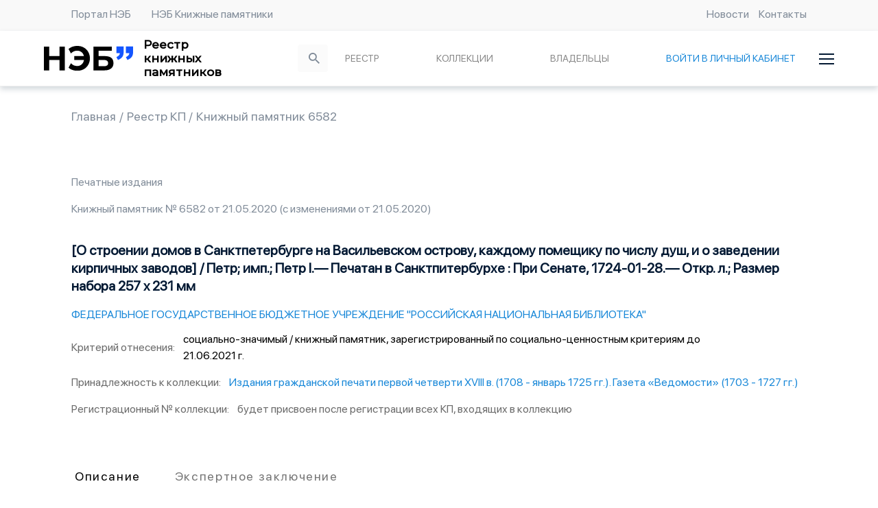

--- FILE ---
content_type: application/javascript; charset=UTF-8
request_url: https://knpam.rusneb.ru/_nuxt/100c3af.js
body_size: 2186
content:
!function(e){function c(data){for(var c,r,o=data[0],d=data[1],l=data[2],i=0,h=[];i<o.length;i++)r=o[i],Object.prototype.hasOwnProperty.call(t,r)&&t[r]&&h.push(t[r][0]),t[r]=0;for(c in d)Object.prototype.hasOwnProperty.call(d,c)&&(e[c]=d[c]);for(v&&v(data);h.length;)h.shift()();return n.push.apply(n,l||[]),f()}function f(){for(var e,i=0;i<n.length;i++){for(var c=n[i],f=!0,r=1;r<c.length;r++){var d=c[r];0!==t[d]&&(f=!1)}f&&(n.splice(i--,1),e=o(o.s=c[0]))}return e}var r={},t={148:0},n=[];function o(c){if(r[c])return r[c].exports;var f=r[c]={i:c,l:!1,exports:{}};return e[c].call(f.exports,f,f.exports,o),f.l=!0,f.exports}o.e=function(e){var c=[],f=t[e];if(0!==f)if(f)c.push(f[2]);else{var r=new Promise((function(c,r){f=t[e]=[c,r]}));c.push(f[2]=r);var n,script=document.createElement("script");script.charset="utf-8",script.timeout=120,o.nc&&script.setAttribute("nonce",o.nc),script.src=function(e){return o.p+""+{0:"8c85c4b",1:"c94fa36",2:"239eb95",3:"e7e7945",4:"e599040",5:"5a28834",6:"c7e02b1",7:"c53230b",8:"328fff3",9:"6fab2bd",10:"4b19e44",11:"df93690",12:"1f7a5e3",13:"2410690",14:"e2370ed",15:"e24bb40",16:"7c2d696",17:"b58a373",18:"83e73db",19:"4bf4f90",20:"7f1d1f0",21:"a282cce",22:"f5271eb",23:"40fe77e",24:"55c698f",25:"16e0c7b",26:"215b983",27:"c0e04b3",28:"ad9b3b5",31:"9ace74f",32:"22a7eb6",33:"2a1b056",34:"5f6c98f",35:"8baff81",36:"f623478",37:"ce96646",38:"cfb0538",39:"d3ae99e",40:"0ae464c",41:"8ba15fc",42:"a0d9e73",43:"fdc811c",44:"ee1c7d0",45:"3b824cf",46:"80f8c90",47:"a1462bc",48:"8fb7ec7",49:"3b8e905",50:"083f9b8",51:"f08c978",52:"05a3e50",53:"995e5f7",54:"8f484ae",55:"cb2914e",56:"24f0cc1",57:"3579ffb",58:"4ed5e1a",59:"1b98906",60:"36f7bb8",61:"6b4e160",62:"7339e75",63:"8575795",64:"be8e308",65:"0a08247",66:"d245cb7",67:"fcf2ec5",68:"67eb8bf",69:"3796fbd",70:"c718739",71:"818c9d6",72:"b6ca0a6",73:"c8a847c",74:"874df83",75:"ed93102",76:"b66cfbd",77:"36942ff",78:"2ec5fa2",79:"139d526",80:"6851337",81:"2989342",82:"ac02d95",83:"7883ca4",84:"434ae12",85:"f57d2a9",86:"deb3f06",87:"1b1b62e",88:"f7ce87b",89:"80cda77",90:"87a2c28",91:"78ae845",92:"6299205",93:"2d2dab0",94:"82fbdb5",95:"9d1be8e",96:"e2b4936",97:"db98e9d",98:"26fb616",99:"b3feef3",100:"62cd4c3",101:"30c7c29",102:"ebc3790",103:"2dbbfd0",104:"6ee5352",105:"ccca2ef",106:"374580e",107:"11103bd",108:"1e99270",109:"44b0432",110:"75e5801",111:"cbcbc84",112:"7c98304",113:"9bc302d",114:"c7c9753",115:"e52a051",116:"7252191",117:"16418f4",118:"3944710",119:"08cab67",120:"125b393",121:"a0cbf9b",122:"d343da3",123:"9f9c636",124:"dca3f46",125:"e59874f",126:"078b735",127:"10f60dd",128:"f3c7225",129:"1980ffc",130:"588729b",131:"b1a4502",132:"13bb57b",133:"fa6e38a",134:"083d27e",135:"b96ce1f",136:"a652344",137:"76e3705",138:"11fcfcb",139:"1ed6423",140:"d3ba981",141:"72fa5c7",142:"4a1f68e",143:"7606f02",144:"4aacc76",145:"2f5baac",146:"b72a0df",147:"a7e0738",150:"d7f7daa",151:"0558cf5",152:"9a7647b"}[e]+".js"}(e);var d=new Error;n=function(c){script.onerror=script.onload=null,clearTimeout(l);var f=t[e];if(0!==f){if(f){var r=c&&("load"===c.type?"missing":c.type),n=c&&c.target&&c.target.src;d.message="Loading chunk "+e+" failed.\n("+r+": "+n+")",d.name="ChunkLoadError",d.type=r,d.request=n,f[1](d)}t[e]=void 0}};var l=setTimeout((function(){n({type:"timeout",target:script})}),12e4);script.onerror=script.onload=n,document.head.appendChild(script)}return Promise.all(c)},o.m=e,o.c=r,o.d=function(e,c,f){o.o(e,c)||Object.defineProperty(e,c,{enumerable:!0,get:f})},o.r=function(e){"undefined"!=typeof Symbol&&Symbol.toStringTag&&Object.defineProperty(e,Symbol.toStringTag,{value:"Module"}),Object.defineProperty(e,"__esModule",{value:!0})},o.t=function(e,c){if(1&c&&(e=o(e)),8&c)return e;if(4&c&&"object"==typeof e&&e&&e.__esModule)return e;var f=Object.create(null);if(o.r(f),Object.defineProperty(f,"default",{enumerable:!0,value:e}),2&c&&"string"!=typeof e)for(var r in e)o.d(f,r,function(c){return e[c]}.bind(null,r));return f},o.n=function(e){var c=e&&e.__esModule?function(){return e.default}:function(){return e};return o.d(c,"a",c),c},o.o=function(object,e){return Object.prototype.hasOwnProperty.call(object,e)},o.p="/_nuxt/",o.oe=function(e){throw console.error(e),e};var d=window.webpackJsonp=window.webpackJsonp||[],l=d.push.bind(d);d.push=c,d=d.slice();for(var i=0;i<d.length;i++)c(d[i]);var v=l;f()}([]);

--- FILE ---
content_type: image/svg+xml
request_url: https://knpam.rusneb.ru/_nuxt/img/NEB_Logo.fd62396.svg
body_size: 944
content:
<svg width="89" height="25" viewBox="0 0 89 25" fill="none" xmlns="http://www.w3.org/2000/svg">
<path d="M49.4371 0.619873H67.8244V4.82173H54.6729V10.1733H60.984C63.7383 10.1733 65.831 10.7523 67.2619 11.902C68.7177 13.0518 69.4456 15.0452 69.4456 17.2205C69.4456 19.5034 68.6433 21.3066 67.0386 22.5638C65.434 23.8211 63.1676 24.4497 60.2396 24.4497H49.4371V0.619873ZM59.9418 20.2892C61.29 20.2892 62.3157 20.0328 63.0353 19.5117C63.7549 18.9658 64.1106 18.2379 64.1106 17.2123C64.1106 15.2189 62.721 14.0443 59.9501 14.0443H54.6812V20.2892H59.9418Z" fill="black"/>
<path d="M20.8935 0.619873V24.4497H15.6246V14.0609H5.26887V24.4497H0V0.619873H5.26887V10.1733H15.6164V0.619873H20.8935Z" fill="black"/>
<path d="M81.8123 0.578857H89.0001V6.11241C89.0001 8.14717 88.5783 9.76008 87.7263 10.9346C86.8826 12.1092 85.4269 13.1513 83.3673 14.0612L81.8123 11.1166C83.0778 10.5211 83.9546 9.92551 84.4426 9.32997C84.9306 8.74271 85.1953 8.05618 85.2532 7.24559H81.8205V0.578857H81.8123ZM72.3746 0.578857H79.5625V6.11241C79.5625 8.14717 79.1406 9.76008 78.2887 10.9346C77.445 12.1092 75.9892 13.1513 73.9297 14.0612L72.3746 11.1166C73.6402 10.5211 74.5169 9.92551 75.0049 9.32997C75.4929 8.74271 75.7576 8.05618 75.8155 7.24559H72.3746V0.578857Z" fill="#1355FF"/>
<path fill-rule="evenodd" clip-rule="evenodd" d="M33.16 4.73123C30.7282 4.73123 28.6687 5.66589 26.9813 7.53522L24.6157 3.02732C25.509 2.23327 26.5264 1.59638 27.6678 1.10009C29.3883 0.363941 31.3072 0 33.4412 0C35.8234 0 37.9491 0.537639 39.8268 1.61292C41.7292 2.66338 43.218 4.13569 44.2933 6.0381C45.3686 7.91571 45.9062 10.0332 45.9062 12.4153C45.9062 14.7975 45.3686 16.9315 44.2933 18.8257C43.218 20.7033 41.7292 22.1756 39.8268 23.2508C37.9491 24.2848 35.8151 24.8141 33.4412 24.8141C31.3155 24.8141 29.3883 24.4502 27.6678 23.714C26.5181 23.2178 25.5007 22.5726 24.6074 21.7703L26.973 17.2624C28.6604 19.14 30.7282 20.0746 33.16 20.0746C34.9218 20.0746 36.4107 19.5618 37.6266 18.5362C38.8673 17.5105 39.6613 15.7983 40.0335 14.0613H30.2816V10.1407H39.9674C39.5786 8.4947 38.7763 7.17955 37.5604 6.19526C36.3445 5.21924 34.8805 4.73123 33.16 4.73123Z" fill="black"/>
</svg>


--- FILE ---
content_type: application/javascript; charset=UTF-8
request_url: https://knpam.rusneb.ru/_nuxt/a282cce.js
body_size: 5468
content:
(window.webpackJsonp=window.webpackJsonp||[]).push([[21,43,53,73],{1175:function(t,e,n){"use strict";n.r(e);n(24),n(42),n(43);var d=n(8),o=n(15),r=n(0),c=(n(6),n(44),n(55),n(30),n(423),n(50),n(14),n(22),n(10),n(11),n(85),n(12),n(36),n(80),n(675)),l=n(839);function m(object,t){var e=Object.keys(object);if(Object.getOwnPropertySymbols){var n=Object.getOwnPropertySymbols(object);t&&(n=n.filter((function(t){return Object.getOwnPropertyDescriptor(object,t).enumerable}))),e.push.apply(e,n)}return e}function f(t){for(var i=1;i<arguments.length;i++){var source=null!=arguments[i]?arguments[i]:{};i%2?m(Object(source),!0).forEach((function(e){Object(d.a)(t,e,source[e])})):Object.getOwnPropertyDescriptors?Object.defineProperties(t,Object.getOwnPropertyDescriptors(source)):m(Object(source)).forEach((function(e){Object.defineProperty(t,e,Object.getOwnPropertyDescriptor(source,e))}))}return t}var x={data:function(){return{OwnerList:"",filtersCheckbox:{data:[]},filtersSelect:{data:[]},filtersRadio:{data:[]},filtersCalendar:{data:[]},date_start:"",date_end:"",param:"",page_size:10,page:1,loader:!0,showFilters:!1,isDisabled:!1,sortField:"name",sort:"asc",unic:"owners",checked:[],isFirstLoad:!0}},computed:{menu:function(){return this.$store.getters["menu/menu"]}},mounted:function(){var t=this;return Object(r.a)(regeneratorRuntime.mark((function e(){var n,d,r,c,l,m;return regeneratorRuntime.wrap((function(e){for(;;)switch(e.prev=e.next){case 0:if(t.page_size=+t.menu.kpListsShowQuantity.buttonText,n=["asc","desc"],["name","kp_count","reg_date"].includes(t.$route.query.sort)&&(t.sortField=t.$route.query.sort),n.includes(t.$route.query.order)&&(t.sort=t.$route.query.order),!Object.keys(t.$route.query).length){e.next=40;break}d=0,r=Object.entries(t.$route.query);case 7:if(!(d<r.length)){e.next=40;break}if(c=Object(o.a)(r[d],2),l=c[0],null!==(m=c[1])){e.next=11;break}return e.abrupt("continue",37);case 11:if("date_start"!==l){e.next=14;break}return t.date_start=m,e.abrupt("continue",37);case 14:if("date_end"!==l){e.next=17;break}return t.date_end=m,e.abrupt("continue",37);case 17:if(l.includes("arrFilter")){e.next=35;break}if("page"!==l){e.next=21;break}return t[l]=+m,e.abrupt("continue",37);case 21:if("sort"!==l){e.next=24;break}return t.sortField=m,e.abrupt("continue",37);case 24:if("order"!==l){e.next=27;break}return t.sort=m,e.abrupt("continue",37);case 27:if("date_start"!==l){e.next=30;break}return t.date_start=m,e.abrupt("continue",37);case 30:if("date_end"!==l){e.next=33;break}return t.date_end=m,e.abrupt("continue",37);case 33:return t[l]=m,e.abrupt("continue",37);case 35:t.param.length&&(t.param+="&"),t.param+="".concat(l,"=").concat(m);case 37:d++,e.next=7;break;case 40:return console.log("mount"),e.next=43,t.setPage(t.page).then((function(){if(void 0!==t.OwnerList.filter.items){t.filtersCheckbox.data=t.OwnerList.filter.items.filter((function(filter){return"Flag"===filter.property_type||"directory"===filter.property_type})),t.filtersRadio.data=t.OwnerList.filter.items.filter((function(filter){return"Radiobutton"===filter.property_type})),t.filtersSelect.data=t.OwnerList.filter.items.filter((function(filter){return"Text"===filter.property_type})),t.filtersCalendar.data=t.OwnerList.filter.items.filter((function(filter){return"DateTime"===filter.property_type})),t.showFilters=!0;var e=t.$refs.title;e&&e.scrollIntoView({block:"end",behavior:"smooth"})}}));case 43:case"end":return e.stop()}}),e)})))()},components:{Filters:c.default,Owner:l.default},methods:{updateUrlParams:function(){var t=arguments,e=this;return Object(r.a)(regeneratorRuntime.mark((function n(){var d,r,c,l;return regeneratorRuntime.wrap((function(n){for(;;)switch(n.prev=n.next){case 0:return d=t.length>0&&void 0!==t[0]&&t[0],r=f({},e.$route.query),e.checked.length&&(Object.keys(r).forEach((function(t){(t.includes("arrFilter")||"date_start"===t||"date_end"===t)&&delete r[t]})),e.checked.forEach((function(filter){var t=Object(o.a)(Object.entries(filter)[0],2),e=(t[0],t[1]);null!=e&&e.start&&null!=e&&e.end?(r.date_start=e.start,r.date_end=e.end):Array.isArray(e)&&e.length>0&&e.forEach((function(t){r[t]="Y"}))}))),!e.checked.length&&d&&(r={}),c=["name","kp_count","reg_date"],l=["asc","desc"],e.page>1&&(r.page=e.page),l.includes(e.sort)&&(r.order=e.sort),c.includes(e.sortField)&&(r.sort=e.sortField),n.next=11,e.$router.push({query:r});case 11:case"end":return n.stop()}}),n)})))()},setPage:function(t){var e=arguments,n=this;return Object(r.a)(regeneratorRuntime.mark((function d(){var o,r,c,l;return regeneratorRuntime.wrap((function(d){for(;;)switch(d.prev=d.next){case 0:return o=e.length>1&&void 0!==e[1]&&e[1],n.page=t,n.loader=!0,n.isDisabled=!0,n.OwnerList="",d.next=7,n.updateUrlParams(o);case 7:return r={page:n.page,page_size:n.page_size,order:n.sort,param:n.param,sort:n.sortField},n.date_start&&(r.date_start=n.date_start),n.date_end&&(r.date_end=n.date_end),d.next=12,n.$store.dispatch("content/OwnerList/fetchOwnerList",r);case 12:if(c=d.sent,n.loader=!1,n.isDisabled=!1,c.data.items.length){d.next=17;break}return d.abrupt("return",n.OwnerList=!1);case 17:n.OwnerList=c.data,(l=n.$refs.title)&&l.scrollIntoView({block:"center",behavior:"smooth"});case 20:case"end":return d.stop()}}),d)})))()},changeList:function(t){var e=arguments,n=this;return Object(r.a)(regeneratorRuntime.mark((function d(){var o,r,c,l;return regeneratorRuntime.wrap((function(d){for(;;)switch(d.prev=d.next){case 0:if(o=e.length>1&&void 0!==e[1]&&e[1],r=e.length>2&&void 0!==e[2]&&e[2],n.checked=t,n.param="",c=[],n.page=1,r&&(n.date_start="",n.date_end=""),n.filtersCheckbox.data.forEach((function(e,d){if(t.filter((function(t){return"".concat(n.filtersCheckbox.data.find((function(filter){return filter.code===e.code})).name)in t})).length){var o=[];o[d]=t.filter((function(t){return"".concat(n.filtersCheckbox.data.find((function(filter){return filter.code===e.code})).name)in t}))[t.filter((function(t){return"".concat(n.filtersCheckbox.data.find((function(filter){return filter.code===e.code})).name)in t})).length-1];var r="".concat(e.name);o[d][r].forEach((function(t){c.push(t)}))}})),n.filtersRadio.data.forEach((function(e){if(t.filter((function(t){return"".concat(n.filtersRadio.data.find((function(filter){return filter.code===e.code})).name)in t})).length){var d=t.filter((function(t){return"".concat(n.filtersRadio.data.find((function(filter){return filter.code===e.code})).name)in t}))[t.filter((function(t){return"".concat(n.filtersRadio.data.find((function(filter){return filter.code===e.code})).name)in t})).length-1],o="".concat(e.name);c.push(d[o])}})),n.filtersSelect.data.forEach((function(e){if(t.filter((function(t){return"".concat(n.filtersSelect.data.find((function(filter){return filter.code===e.code})).name)in t})).length){var d=t.filter((function(t){return"".concat(n.filtersSelect.data.find((function(filter){return filter.code===e.code})).name)in t}))[t.filter((function(t){return"".concat(n.filtersSelect.data.find((function(filter){return filter.code===e.code})).name)in t})).length-1],o="".concat(e.name);c.push(d[o])}})),l=[],n.filtersCalendar.data.forEach((function(e){if(t.filter((function(t){return"".concat(n.filtersCalendar.data.find((function(filter){return filter.code===e.code})).code)in t})).length){var d=t.filter((function(t){return"".concat(n.filtersCalendar.data.find((function(filter){return filter.code===e.code})).code)in t}))[t.filter((function(t){return"".concat(n.filtersCalendar.data.find((function(filter){return filter.code===e.code})).code)in t})).length-1],o="".concat(e.code),r="",c="";e.values.forEach((function(t,e){0!==e?c="".concat(t.control_id,"=").concat(d[o].end):r="".concat(t.control_id,"=").concat(d[o].start)})),d="".concat(r,"&").concat(c),l.push(d)}})),l.length&&l.forEach((function(t){return c.push(t)})),c.forEach((function(t,e){c[e]=t.includes("=")?t:"".concat(t,"=Y")})),c=c.join("&"),n.isFirstLoad){d.next=28;break}if(console.log("change"),c){d.next=22;break}return d.next=20,n.setPage(n.page,!o);case 20:d.next=26;break;case 22:if(n.param=c,!n.param){d.next=26;break}return d.next=26,n.setPage(n.page,!o);case 26:d.next=29;break;case 28:n.isFirstLoad=!1;case 29:case"end":return d.stop()}}),d)})))()},sortFunc:function(t){var e=this;return Object(r.a)(regeneratorRuntime.mark((function n(){return regeneratorRuntime.wrap((function(n){for(;;)switch(n.prev=n.next){case 0:if(e.sortField!==t.sort||e.sort!==t.order){n.next=2;break}return n.abrupt("return");case 2:return e.sortField=t.sort,e.sort=t.order,console.log("sort"),n.next=7,e.setPage(1);case 7:case"end":return n.stop()}}),n)})))()}}},v=(n(1257),n(1)),component=Object(v.a)(x,(function(){var t=this,e=t.$createElement,n=t._self._c||e;return n("div",{staticClass:"wrapper"},[n("div",[n("div",{ref:"title",staticClass:"title-and-number"},[n("h2",{staticClass:"title"},[t._v("Все владельцы книжных памятников")]),t._v(" "),t.OwnerList?n("span",{staticClass:"number"},[t._v("("+t._s(t.OwnerList.navigation.recordCount)+")")]):t._e()]),t._v(" "),t.showFilters?n("Filters",{attrs:{unic:t.unic,"for-owners":!0,isDisabled:t.isDisabled,filtersCheckbox:t.filtersCheckbox,filtersRadio:t.filtersRadio,filtersCalendar:t.filtersCalendar,filtersSelect:t.filtersSelect},on:{filter:t.changeList,sort:t.sortFunc}}):t._e(),t._v(" "),t.loader?n("LoadingIndicator"):t._e(),t._v(" "),t.OwnerList?n("div",[n("ul",t._l(t.OwnerList.items,(function(e,i){return n("li",{key:e.id},[n("Owner",{attrs:{owner:e,index:i,page_size:t.page_size,page:t.page}})],1)})),0),t._v(" "),t.OwnerList.navigation.pageCount?n("Pagination",{attrs:{currentPage:t.page,pageCount:t.OwnerList.navigation.pageCount},on:{setPage:t.setPage}}):t._e()],1):t._e()],1),t._v(" "),t.OwnerList||t.loader?t._e():n("div",{staticClass:"margin-top-bottom"},[n("Empty")],1)])}),[],!1,null,"4d1248e6",null);e.default=component.exports;installComponents(component,{Filters:n(675).default})},1257:function(t,e,n){"use strict";n(957)},1258:function(t,e,n){var d=n(4)(!1);d.push([t.i,".text-center[data-v-4d1248e6]{text-align:center}@media(min-width:576px){.text-center-sm[data-v-4d1248e6]{text-align:center}}@media(min-width:768px){.text-center-md[data-v-4d1248e6]{text-align:center}}@media(min-width:968px){.text-center-lg[data-v-4d1248e6]{text-align:center}}@media(min-width:1176px){.text-center-xl[data-v-4d1248e6]{text-align:center}}.text-left[data-v-4d1248e6]{text-align:left}@media(min-width:576px){.text-left-sm[data-v-4d1248e6]{text-align:left}}@media(min-width:768px){.text-left-md[data-v-4d1248e6]{text-align:left}}@media(min-width:968px){.text-left-lg[data-v-4d1248e6]{text-align:left}}@media(min-width:1176px){.text-left-xl[data-v-4d1248e6]{text-align:left}}.text-right[data-v-4d1248e6]{text-align:right}@media(min-width:576px){.text-right-sm[data-v-4d1248e6]{text-align:right}}@media(min-width:768px){.text-right-md[data-v-4d1248e6]{text-align:right}}@media(min-width:968px){.text-right-lg[data-v-4d1248e6]{text-align:right}}@media(min-width:1176px){.text-right-xl[data-v-4d1248e6]{text-align:right}}.col-1[data-v-4d1248e6],.col-2[data-v-4d1248e6],.col-3[data-v-4d1248e6],.col-4[data-v-4d1248e6],.col-5[data-v-4d1248e6],.col-6[data-v-4d1248e6],.col-7[data-v-4d1248e6],.col-8[data-v-4d1248e6],.col-9[data-v-4d1248e6],.col-10[data-v-4d1248e6],.col-11[data-v-4d1248e6],.col-12[data-v-4d1248e6]{padding:0!important;width:100%}.col-1[data-v-4d1248e6]{flex:0 0 8.3333333333%!important;max-width:8.3333333333%!important}.col-2[data-v-4d1248e6]{flex:0 0 16.6666666667%!important;max-width:16.6666666667%!important}.col-3[data-v-4d1248e6]{flex:0 0 25%!important;max-width:25%!important}.col-4[data-v-4d1248e6]{flex:0 0 33.3333333333%!important;max-width:33.3333333333%!important}.col-5[data-v-4d1248e6]{flex:0 0 41.6666666667%!important;max-width:41.6666666667%!important}.col-6[data-v-4d1248e6]{flex:0 0 50%!important;max-width:50%!important}.col-7[data-v-4d1248e6]{flex:0 0 58.3333333333%!important;max-width:58.3333333333%!important}.col-8[data-v-4d1248e6]{flex:0 0 66.6666666667%!important;max-width:66.6666666667%!important}.col-9[data-v-4d1248e6]{flex:0 0 75%!important;max-width:75%!important}.col-10[data-v-4d1248e6]{flex:0 0 83.3333333333%!important;max-width:83.3333333333%!important}.col-11[data-v-4d1248e6]{flex:0 0 91.6666666667%!important;max-width:91.6666666667%!important}.col-12[data-v-4d1248e6]{flex:0 0 100%!important;max-width:100%!important}.col-sm-1[data-v-4d1248e6],.col-sm-2[data-v-4d1248e6],.col-sm-3[data-v-4d1248e6],.col-sm-4[data-v-4d1248e6],.col-sm-5[data-v-4d1248e6],.col-sm-6[data-v-4d1248e6],.col-sm-7[data-v-4d1248e6],.col-sm-8[data-v-4d1248e6],.col-sm-9[data-v-4d1248e6],.col-sm-10[data-v-4d1248e6],.col-sm-11[data-v-4d1248e6],.col-sm-12[data-v-4d1248e6]{padding:0!important;width:100%}@media screen and (min-width:576px){.col-sm-1[data-v-4d1248e6]{flex:0 0 8.3333333333%!important;max-width:8.3333333333%!important}.col-sm-2[data-v-4d1248e6]{flex:0 0 16.6666666667%!important;max-width:16.6666666667%!important}.col-sm-3[data-v-4d1248e6]{flex:0 0 25%!important;max-width:25%!important}.col-sm-4[data-v-4d1248e6]{flex:0 0 33.3333333333%!important;max-width:33.3333333333%!important}.col-sm-5[data-v-4d1248e6]{flex:0 0 41.6666666667%!important;max-width:41.6666666667%!important}.col-sm-6[data-v-4d1248e6]{flex:0 0 50%!important;max-width:50%!important}.col-sm-7[data-v-4d1248e6]{flex:0 0 58.3333333333%!important;max-width:58.3333333333%!important}.col-sm-8[data-v-4d1248e6]{flex:0 0 66.6666666667%!important;max-width:66.6666666667%!important}.col-sm-9[data-v-4d1248e6]{flex:0 0 75%!important;max-width:75%!important}.col-sm-10[data-v-4d1248e6]{flex:0 0 83.3333333333%!important;max-width:83.3333333333%!important}.col-sm-11[data-v-4d1248e6]{flex:0 0 91.6666666667%!important;max-width:91.6666666667%!important}.col-sm-12[data-v-4d1248e6]{flex:0 0 100%!important;max-width:100%!important}}.col-md-1[data-v-4d1248e6],.col-md-2[data-v-4d1248e6],.col-md-3[data-v-4d1248e6],.col-md-4[data-v-4d1248e6],.col-md-5[data-v-4d1248e6],.col-md-6[data-v-4d1248e6],.col-md-7[data-v-4d1248e6],.col-md-8[data-v-4d1248e6],.col-md-9[data-v-4d1248e6],.col-md-10[data-v-4d1248e6],.col-md-11[data-v-4d1248e6],.col-md-12[data-v-4d1248e6]{padding:0!important;width:100%}@media screen and (min-width:768px){.col-md-1[data-v-4d1248e6]{flex:0 0 8.3333333333%!important;max-width:8.3333333333%!important}.col-md-2[data-v-4d1248e6]{flex:0 0 16.6666666667%!important;max-width:16.6666666667%!important}.col-md-3[data-v-4d1248e6]{flex:0 0 25%!important;max-width:25%!important}.col-md-4[data-v-4d1248e6]{flex:0 0 33.3333333333%!important;max-width:33.3333333333%!important}.col-md-5[data-v-4d1248e6]{flex:0 0 41.6666666667%!important;max-width:41.6666666667%!important}.col-md-6[data-v-4d1248e6]{flex:0 0 50%!important;max-width:50%!important}.col-md-7[data-v-4d1248e6]{flex:0 0 58.3333333333%!important;max-width:58.3333333333%!important}.col-md-8[data-v-4d1248e6]{flex:0 0 66.6666666667%!important;max-width:66.6666666667%!important}.col-md-9[data-v-4d1248e6]{flex:0 0 75%!important;max-width:75%!important}.col-md-10[data-v-4d1248e6]{flex:0 0 83.3333333333%!important;max-width:83.3333333333%!important}.col-md-11[data-v-4d1248e6]{flex:0 0 91.6666666667%!important;max-width:91.6666666667%!important}.col-md-12[data-v-4d1248e6]{flex:0 0 100%!important;max-width:100%!important}}.col-lg-1[data-v-4d1248e6],.col-lg-2[data-v-4d1248e6],.col-lg-3[data-v-4d1248e6],.col-lg-4[data-v-4d1248e6],.col-lg-5[data-v-4d1248e6],.col-lg-6[data-v-4d1248e6],.col-lg-7[data-v-4d1248e6],.col-lg-8[data-v-4d1248e6],.col-lg-9[data-v-4d1248e6],.col-lg-10[data-v-4d1248e6],.col-lg-11[data-v-4d1248e6],.col-lg-12[data-v-4d1248e6]{padding:0!important;width:100%}@media screen and (min-width:968px){.col-lg-1[data-v-4d1248e6]{flex:0 0 8.3333333333%!important;max-width:8.3333333333%!important}.col-lg-2[data-v-4d1248e6]{flex:0 0 16.6666666667%!important;max-width:16.6666666667%!important}.col-lg-3[data-v-4d1248e6]{flex:0 0 25%!important;max-width:25%!important}.col-lg-4[data-v-4d1248e6]{flex:0 0 33.3333333333%!important;max-width:33.3333333333%!important}.col-lg-5[data-v-4d1248e6]{flex:0 0 41.6666666667%!important;max-width:41.6666666667%!important}.col-lg-6[data-v-4d1248e6]{flex:0 0 50%!important;max-width:50%!important}.col-lg-7[data-v-4d1248e6]{flex:0 0 58.3333333333%!important;max-width:58.3333333333%!important}.col-lg-8[data-v-4d1248e6]{flex:0 0 66.6666666667%!important;max-width:66.6666666667%!important}.col-lg-9[data-v-4d1248e6]{flex:0 0 75%!important;max-width:75%!important}.col-lg-10[data-v-4d1248e6]{flex:0 0 83.3333333333%!important;max-width:83.3333333333%!important}.col-lg-11[data-v-4d1248e6]{flex:0 0 91.6666666667%!important;max-width:91.6666666667%!important}.col-lg-12[data-v-4d1248e6]{flex:0 0 100%!important;max-width:100%!important}}.col-xl-1[data-v-4d1248e6],.col-xl-2[data-v-4d1248e6],.col-xl-3[data-v-4d1248e6],.col-xl-4[data-v-4d1248e6],.col-xl-5[data-v-4d1248e6],.col-xl-6[data-v-4d1248e6],.col-xl-7[data-v-4d1248e6],.col-xl-8[data-v-4d1248e6],.col-xl-9[data-v-4d1248e6],.col-xl-10[data-v-4d1248e6],.col-xl-11[data-v-4d1248e6],.col-xl-12[data-v-4d1248e6]{padding:0!important;width:100%}@media screen and (min-width:1176px){.col-xl-1[data-v-4d1248e6]{flex:0 0 8.3333333333%!important;max-width:8.3333333333%!important}.col-xl-2[data-v-4d1248e6]{flex:0 0 16.6666666667%!important;max-width:16.6666666667%!important}.col-xl-3[data-v-4d1248e6]{flex:0 0 25%!important;max-width:25%!important}.col-xl-4[data-v-4d1248e6]{flex:0 0 33.3333333333%!important;max-width:33.3333333333%!important}.col-xl-5[data-v-4d1248e6]{flex:0 0 41.6666666667%!important;max-width:41.6666666667%!important}.col-xl-6[data-v-4d1248e6]{flex:0 0 50%!important;max-width:50%!important}.col-xl-7[data-v-4d1248e6]{flex:0 0 58.3333333333%!important;max-width:58.3333333333%!important}.col-xl-8[data-v-4d1248e6]{flex:0 0 66.6666666667%!important;max-width:66.6666666667%!important}.col-xl-9[data-v-4d1248e6]{flex:0 0 75%!important;max-width:75%!important}.col-xl-10[data-v-4d1248e6]{flex:0 0 83.3333333333%!important;max-width:83.3333333333%!important}.col-xl-11[data-v-4d1248e6]{flex:0 0 91.6666666667%!important;max-width:91.6666666667%!important}.col-xl-12[data-v-4d1248e6]{flex:0 0 100%!important;max-width:100%!important}}.row[data-v-4d1248e6]{display:flex;-ms-flex-wrap:wrap;flex-direction:row;flex-wrap:wrap;margin:0}.col[data-v-4d1248e6]{padding:0!important;flex-basis:0;flex-grow:1;max-width:100%}.title-and-number[data-v-4d1248e6]{display:flex;flex-direction:row;justify-content:flex-start;align-items:center;margin-top:80px;margin-bottom:70px}.number[data-v-4d1248e6]{margin:15px 0 0 10px;align-self:flex-start;color:#818c99;font-size:24px}.title[data-v-4d1248e6]{font-weight:600}.margin-top-bottom[data-v-4d1248e6]{margin:50px 0}@media screen and (max-width:990px){.title-and-number .title[data-v-4d1248e6]{font-size:38px}}@media screen and (max-width:790px){.number[data-v-4d1248e6]{display:none;padding-bottom:0}.title-and-number[data-v-4d1248e6]{margin-top:60px;margin-bottom:50px}.title-and-number .title[data-v-4d1248e6]{padding-bottom:20px;font-size:28px}}@media screen and (max-width:650px){.title-and-number[data-v-4d1248e6]{display:flex;flex-direction:column;justify-content:flex-start;align-items:center;margin-top:40px;margin-bottom:30px}.title-and-number .title[data-v-4d1248e6]{width:100%;font-size:24px;padding:0}.margin-top-bottom[data-v-4d1248e6]{margin:25px 0}}",""]),t.exports=d},672:function(t,e,n){"use strict";var d=n(7),o=n(90).findIndex,r=n(106),c="findIndex",l=!0;c in[]&&Array(1).findIndex((function(){l=!1})),d({target:"Array",proto:!0,forced:l},{findIndex:function(t){return o(this,t,arguments.length>1?arguments[1]:void 0)}}),r(c)},735:function(t,e,n){var content=n(781);content.__esModule&&(content=content.default),"string"==typeof content&&(content=[[t.i,content,""]]),content.locals&&(t.exports=content.locals);(0,n(5).default)("9addfd06",content,!0,{sourceMap:!1})},780:function(t,e,n){"use strict";n(735)},781:function(t,e,n){var d=n(4)(!1);d.push([t.i,".text-center[data-v-fe5c7e10]{text-align:center}@media(min-width:576px){.text-center-sm[data-v-fe5c7e10]{text-align:center}}@media(min-width:768px){.text-center-md[data-v-fe5c7e10]{text-align:center}}@media(min-width:968px){.text-center-lg[data-v-fe5c7e10]{text-align:center}}@media(min-width:1176px){.text-center-xl[data-v-fe5c7e10]{text-align:center}}.text-left[data-v-fe5c7e10]{text-align:left}@media(min-width:576px){.text-left-sm[data-v-fe5c7e10]{text-align:left}}@media(min-width:768px){.text-left-md[data-v-fe5c7e10]{text-align:left}}@media(min-width:968px){.text-left-lg[data-v-fe5c7e10]{text-align:left}}@media(min-width:1176px){.text-left-xl[data-v-fe5c7e10]{text-align:left}}.text-right[data-v-fe5c7e10]{text-align:right}@media(min-width:576px){.text-right-sm[data-v-fe5c7e10]{text-align:right}}@media(min-width:768px){.text-right-md[data-v-fe5c7e10]{text-align:right}}@media(min-width:968px){.text-right-lg[data-v-fe5c7e10]{text-align:right}}@media(min-width:1176px){.text-right-xl[data-v-fe5c7e10]{text-align:right}}.col-1[data-v-fe5c7e10],.col-2[data-v-fe5c7e10],.col-3[data-v-fe5c7e10],.col-4[data-v-fe5c7e10],.col-5[data-v-fe5c7e10],.col-6[data-v-fe5c7e10],.col-7[data-v-fe5c7e10],.col-8[data-v-fe5c7e10],.col-9[data-v-fe5c7e10],.col-10[data-v-fe5c7e10],.col-11[data-v-fe5c7e10],.col-12[data-v-fe5c7e10]{padding:0!important;width:100%}.col-1[data-v-fe5c7e10]{flex:0 0 8.3333333333%!important;max-width:8.3333333333%!important}.col-2[data-v-fe5c7e10]{flex:0 0 16.6666666667%!important;max-width:16.6666666667%!important}.col-3[data-v-fe5c7e10]{flex:0 0 25%!important;max-width:25%!important}.col-4[data-v-fe5c7e10]{flex:0 0 33.3333333333%!important;max-width:33.3333333333%!important}.col-5[data-v-fe5c7e10]{flex:0 0 41.6666666667%!important;max-width:41.6666666667%!important}.col-6[data-v-fe5c7e10]{flex:0 0 50%!important;max-width:50%!important}.col-7[data-v-fe5c7e10]{flex:0 0 58.3333333333%!important;max-width:58.3333333333%!important}.col-8[data-v-fe5c7e10]{flex:0 0 66.6666666667%!important;max-width:66.6666666667%!important}.col-9[data-v-fe5c7e10]{flex:0 0 75%!important;max-width:75%!important}.col-10[data-v-fe5c7e10]{flex:0 0 83.3333333333%!important;max-width:83.3333333333%!important}.col-11[data-v-fe5c7e10]{flex:0 0 91.6666666667%!important;max-width:91.6666666667%!important}.col-12[data-v-fe5c7e10]{flex:0 0 100%!important;max-width:100%!important}.col-sm-1[data-v-fe5c7e10],.col-sm-2[data-v-fe5c7e10],.col-sm-3[data-v-fe5c7e10],.col-sm-4[data-v-fe5c7e10],.col-sm-5[data-v-fe5c7e10],.col-sm-6[data-v-fe5c7e10],.col-sm-7[data-v-fe5c7e10],.col-sm-8[data-v-fe5c7e10],.col-sm-9[data-v-fe5c7e10],.col-sm-10[data-v-fe5c7e10],.col-sm-11[data-v-fe5c7e10],.col-sm-12[data-v-fe5c7e10]{padding:0!important;width:100%}@media screen and (min-width:576px){.col-sm-1[data-v-fe5c7e10]{flex:0 0 8.3333333333%!important;max-width:8.3333333333%!important}.col-sm-2[data-v-fe5c7e10]{flex:0 0 16.6666666667%!important;max-width:16.6666666667%!important}.col-sm-3[data-v-fe5c7e10]{flex:0 0 25%!important;max-width:25%!important}.col-sm-4[data-v-fe5c7e10]{flex:0 0 33.3333333333%!important;max-width:33.3333333333%!important}.col-sm-5[data-v-fe5c7e10]{flex:0 0 41.6666666667%!important;max-width:41.6666666667%!important}.col-sm-6[data-v-fe5c7e10]{flex:0 0 50%!important;max-width:50%!important}.col-sm-7[data-v-fe5c7e10]{flex:0 0 58.3333333333%!important;max-width:58.3333333333%!important}.col-sm-8[data-v-fe5c7e10]{flex:0 0 66.6666666667%!important;max-width:66.6666666667%!important}.col-sm-9[data-v-fe5c7e10]{flex:0 0 75%!important;max-width:75%!important}.col-sm-10[data-v-fe5c7e10]{flex:0 0 83.3333333333%!important;max-width:83.3333333333%!important}.col-sm-11[data-v-fe5c7e10]{flex:0 0 91.6666666667%!important;max-width:91.6666666667%!important}.col-sm-12[data-v-fe5c7e10]{flex:0 0 100%!important;max-width:100%!important}}.col-md-1[data-v-fe5c7e10],.col-md-2[data-v-fe5c7e10],.col-md-3[data-v-fe5c7e10],.col-md-4[data-v-fe5c7e10],.col-md-5[data-v-fe5c7e10],.col-md-6[data-v-fe5c7e10],.col-md-7[data-v-fe5c7e10],.col-md-8[data-v-fe5c7e10],.col-md-9[data-v-fe5c7e10],.col-md-10[data-v-fe5c7e10],.col-md-11[data-v-fe5c7e10],.col-md-12[data-v-fe5c7e10]{padding:0!important;width:100%}@media screen and (min-width:768px){.col-md-1[data-v-fe5c7e10]{flex:0 0 8.3333333333%!important;max-width:8.3333333333%!important}.col-md-2[data-v-fe5c7e10]{flex:0 0 16.6666666667%!important;max-width:16.6666666667%!important}.col-md-3[data-v-fe5c7e10]{flex:0 0 25%!important;max-width:25%!important}.col-md-4[data-v-fe5c7e10]{flex:0 0 33.3333333333%!important;max-width:33.3333333333%!important}.col-md-5[data-v-fe5c7e10]{flex:0 0 41.6666666667%!important;max-width:41.6666666667%!important}.col-md-6[data-v-fe5c7e10]{flex:0 0 50%!important;max-width:50%!important}.col-md-7[data-v-fe5c7e10]{flex:0 0 58.3333333333%!important;max-width:58.3333333333%!important}.col-md-8[data-v-fe5c7e10]{flex:0 0 66.6666666667%!important;max-width:66.6666666667%!important}.col-md-9[data-v-fe5c7e10]{flex:0 0 75%!important;max-width:75%!important}.col-md-10[data-v-fe5c7e10]{flex:0 0 83.3333333333%!important;max-width:83.3333333333%!important}.col-md-11[data-v-fe5c7e10]{flex:0 0 91.6666666667%!important;max-width:91.6666666667%!important}.col-md-12[data-v-fe5c7e10]{flex:0 0 100%!important;max-width:100%!important}}.col-lg-1[data-v-fe5c7e10],.col-lg-2[data-v-fe5c7e10],.col-lg-3[data-v-fe5c7e10],.col-lg-4[data-v-fe5c7e10],.col-lg-5[data-v-fe5c7e10],.col-lg-6[data-v-fe5c7e10],.col-lg-7[data-v-fe5c7e10],.col-lg-8[data-v-fe5c7e10],.col-lg-9[data-v-fe5c7e10],.col-lg-10[data-v-fe5c7e10],.col-lg-11[data-v-fe5c7e10],.col-lg-12[data-v-fe5c7e10]{padding:0!important;width:100%}@media screen and (min-width:968px){.col-lg-1[data-v-fe5c7e10]{flex:0 0 8.3333333333%!important;max-width:8.3333333333%!important}.col-lg-2[data-v-fe5c7e10]{flex:0 0 16.6666666667%!important;max-width:16.6666666667%!important}.col-lg-3[data-v-fe5c7e10]{flex:0 0 25%!important;max-width:25%!important}.col-lg-4[data-v-fe5c7e10]{flex:0 0 33.3333333333%!important;max-width:33.3333333333%!important}.col-lg-5[data-v-fe5c7e10]{flex:0 0 41.6666666667%!important;max-width:41.6666666667%!important}.col-lg-6[data-v-fe5c7e10]{flex:0 0 50%!important;max-width:50%!important}.col-lg-7[data-v-fe5c7e10]{flex:0 0 58.3333333333%!important;max-width:58.3333333333%!important}.col-lg-8[data-v-fe5c7e10]{flex:0 0 66.6666666667%!important;max-width:66.6666666667%!important}.col-lg-9[data-v-fe5c7e10]{flex:0 0 75%!important;max-width:75%!important}.col-lg-10[data-v-fe5c7e10]{flex:0 0 83.3333333333%!important;max-width:83.3333333333%!important}.col-lg-11[data-v-fe5c7e10]{flex:0 0 91.6666666667%!important;max-width:91.6666666667%!important}.col-lg-12[data-v-fe5c7e10]{flex:0 0 100%!important;max-width:100%!important}}.col-xl-1[data-v-fe5c7e10],.col-xl-2[data-v-fe5c7e10],.col-xl-3[data-v-fe5c7e10],.col-xl-4[data-v-fe5c7e10],.col-xl-5[data-v-fe5c7e10],.col-xl-6[data-v-fe5c7e10],.col-xl-7[data-v-fe5c7e10],.col-xl-8[data-v-fe5c7e10],.col-xl-9[data-v-fe5c7e10],.col-xl-10[data-v-fe5c7e10],.col-xl-11[data-v-fe5c7e10],.col-xl-12[data-v-fe5c7e10]{padding:0!important;width:100%}@media screen and (min-width:1176px){.col-xl-1[data-v-fe5c7e10]{flex:0 0 8.3333333333%!important;max-width:8.3333333333%!important}.col-xl-2[data-v-fe5c7e10]{flex:0 0 16.6666666667%!important;max-width:16.6666666667%!important}.col-xl-3[data-v-fe5c7e10]{flex:0 0 25%!important;max-width:25%!important}.col-xl-4[data-v-fe5c7e10]{flex:0 0 33.3333333333%!important;max-width:33.3333333333%!important}.col-xl-5[data-v-fe5c7e10]{flex:0 0 41.6666666667%!important;max-width:41.6666666667%!important}.col-xl-6[data-v-fe5c7e10]{flex:0 0 50%!important;max-width:50%!important}.col-xl-7[data-v-fe5c7e10]{flex:0 0 58.3333333333%!important;max-width:58.3333333333%!important}.col-xl-8[data-v-fe5c7e10]{flex:0 0 66.6666666667%!important;max-width:66.6666666667%!important}.col-xl-9[data-v-fe5c7e10]{flex:0 0 75%!important;max-width:75%!important}.col-xl-10[data-v-fe5c7e10]{flex:0 0 83.3333333333%!important;max-width:83.3333333333%!important}.col-xl-11[data-v-fe5c7e10]{flex:0 0 91.6666666667%!important;max-width:91.6666666667%!important}.col-xl-12[data-v-fe5c7e10]{flex:0 0 100%!important;max-width:100%!important}}.row[data-v-fe5c7e10]{display:flex;-ms-flex-wrap:wrap;flex-direction:row;flex-wrap:wrap;margin:0}.col[data-v-fe5c7e10]{padding:0!important;flex-basis:0;flex-grow:1;max-width:100%}.owner[data-v-fe5c7e10]{position:relative;padding-top:20px}.index[data-v-fe5c7e10]{position:absolute;top:58px;left:0;font-size:22px;color:#818c99}.content[data-v-fe5c7e10]{border-bottom:2px solid #e6e6e6;margin-left:60px;padding-bottom:20px}.title[data-v-fe5c7e10]{font-weight:400;font-size:14px;line-height:24px;opacity:.5}.name[data-v-fe5c7e10],.title[data-v-fe5c7e10]{color:#031933}.name[data-v-fe5c7e10]{margin-top:10px;font-weight:600;font-size:22px;line-height:32px}.numbers[data-v-fe5c7e10]{margin-top:20px;margin-bottom:20px}.book-monuments[data-v-fe5c7e10],.numbers[data-v-fe5c7e10]{display:flex;flex-direction:row;justify-content:flex-start}.book-monuments[data-v-fe5c7e10]{align-items:center}.category[data-v-fe5c7e10]{font-weight:400;font-size:16px;margin-right:20px}.category[data-v-fe5c7e10],.number[data-v-fe5c7e10]{line-height:24px;color:#031933}.number[data-v-fe5c7e10]{font-size:14px;text-align:center;background:#f2f8fa;border-radius:4px;padding:3px 8px;height:26px;font-weight:600;margin-right:30px}@media screen and (max-width:650px){.content[data-v-fe5c7e10]{margin-left:40px}.title[data-v-fe5c7e10]{font-size:13px}.name[data-v-fe5c7e10]{font-size:18px}.numbers[data-v-fe5c7e10]{flex-direction:column}.category[data-v-fe5c7e10]{font-size:14px}.book-monuments[data-v-fe5c7e10]{margin-bottom:5px}}",""]),t.exports=d},839:function(t,e,n){"use strict";n.r(e);n(74);var d={props:{owner:{type:Object,required:!0},index:{type:Number,required:!0},page_size:{type:Number,default:5},page:{type:Number,default:1}},computed:{count:function(){return this.page_size*this.page-this.page_size+this.index+1},orgStatKp:function(){return this.owner.orgStatKp.value?this.owner.orgStatKp.value:0},orgStatCollections:function(){return this.owner.orgStatCollections.value?this.owner.orgStatCollections.value:0}}},o=(n(780),n(1)),component=Object(o.a)(d,(function(){var t=this,e=t.$createElement,n=t._self._c||e;return n("div",{staticClass:"owner"},[n("div",{staticClass:"index"},[t._v(t._s(t.count)+".")]),t._v(" "),n("div",{staticClass:"content"},[n("div",{staticClass:"title"},[n("p",[t._v(t._s(t.owner.orgName.name))])]),t._v(" "),n("div",{staticClass:"name"},[n("nuxt-link",{attrs:{to:"/owners/"+t.owner.id}},[t._v("\n        "+t._s(t.owner.orgName.value)+"\n      ")])],1),t._v(" "),n("div",{staticClass:"numbers"},[n("div",{staticClass:"book-monuments"},[n("p",{staticClass:"category"},[t._v(t._s(t.owner.orgStatKp.name))]),t._v(" "),n("p",{staticClass:"number"},[t._v(t._s(t.orgStatKp))])]),t._v(" "),n("div",{staticClass:"book-monuments collections"},[n("p",{staticClass:"category"},[t._v(t._s(t.owner.orgStatCollections.name))]),t._v(" "),n("p",{staticClass:"number"},[t._v(t._s(t.orgStatCollections))])])])])])}),[],!1,null,"fe5c7e10",null);e.default=component.exports},957:function(t,e,n){var content=n(1258);content.__esModule&&(content=content.default),"string"==typeof content&&(content=[[t.i,content,""]]),content.locals&&(t.exports=content.locals);(0,n(5).default)("e282ec92",content,!0,{sourceMap:!1})}}]);

--- FILE ---
content_type: application/javascript; charset=UTF-8
request_url: https://knpam.rusneb.ru/_nuxt/7606f02.js
body_size: 2499
content:
(window.webpackJsonp=window.webpackJsonp||[]).push([[143,76],{1455:function(t,d,e){"use strict";e.r(d);var c=e(673),l=e(1175),o={components:{Search:c.default,Owners:l.default},head:function(){return{title:this.$route.query.page?"Владельцы книжных памятников, Страница ".concat(this.$route.query.page):"Владельцы книжных памятников"}},mounted:function(){console.log("v16.1.30")}},n=e(1),component=Object(n.a)(o,(function(){var t=this,d=t.$createElement,e=t._self._c||d;return e("div",[e("BreadCrumbs"),t._v(" "),e("Search"),t._v(" "),e("Owners")],1)}),[],!1,null,"3f573678",null);d.default=component.exports;installComponents(component,{Search:e(673).default,Owners:e(1175).default})},669:function(t,d,e){var content=e(677);content.__esModule&&(content=content.default),"string"==typeof content&&(content=[[t.i,content,""]]),content.locals&&(t.exports=content.locals);(0,e(5).default)("2b8a5526",content,!0,{sourceMap:!1})},673:function(t,d,e){"use strict";e.r(d);e(250),e(11),e(49);var c=e(87),l={props:{all:{type:Boolean,default:!1},hasAdvancedSearch:{type:Boolean,default:!1,required:!1}},data:function(){return{link:{url:"",name:"",placeholder:"Введите название, автора или отрывок из произведения"}}},name:"Search",components:{SearchRegistryForm:c.default},computed:{kpTitleAdvancedSearch:function(){var t,d;return(null===(t=this.$store.getters["menu/menu"])||void 0===t||null===(d=t.kpTitleAdvancedSearch)||void 0===d?void 0:d.buttonText)||"Расширенный поиск"},mainLinkFilter:function(){var t,d;return(null===(t=this.$store.getters["menu/menu"])||void 0===t||null===(d=t.mainLinkFilter)||void 0===d?void 0:d.buttonText)||""},isMainPage:function(){return"/"===this.$route.path}},mounted:function(){switch(this.link.url=this.$nuxt.$route.name,this.link.url){case"kp":case"kp-search":this.link.name="Поиск по реестру";break;case"owners":case"owners-search":this.link.name="Владельцы книжных памятников";break;case"collections":case"collections-search":this.link.name="Книжные памятники-коллекции";break;case"search":this.link.name="Поиск";break;default:return this.link.name="Поиск по реестру",this.link}},methods:{openAdvancedSearch:function(){this.$emit("openAdvancedSearch")},openFilter:function(){var t=this;this.$router.push("kp"),setTimeout((function(){t.goToAnchor("filter")}),500)},goToAnchor:function(t){this.$scrollToTop(t,500,40)}}},o=(e(676),e(1)),component=Object(o.a)(l,(function(){var t=this,d=t.$createElement,e=t._self._c||d;return e("div",{staticClass:"blue-background"},[e("div",{staticClass:"input wrapper"},[e("h2",[t._v(t._s(t.link.name))]),t._v(" "),e("SearchRegistryForm",{attrs:{all:t.all}}),t._v(" "),e("div",{staticClass:"full-search"},[t.mainLinkFilter&&t.isMainPage?e("a",{staticClass:"search-link",attrs:{href:""},on:{click:function(d){return d.preventDefault(),t.openFilter.apply(null,arguments)}}},[t._v("\n        "+t._s(t.mainLinkFilter)+"\n      ")]):t._e(),t._v(" "),t.hasAdvancedSearch?e("a",{staticClass:"full",attrs:{href:""},on:{click:function(d){return d.preventDefault(),t.openAdvancedSearch.apply(null,arguments)}}},[t._v("\n        "+t._s(t.kpTitleAdvancedSearch)+"\n      ")]):t._e()])],1)])}),[],!1,null,"6ef9d04c",null);d.default=component.exports;installComponents(component,{SearchRegistryForm:e(87).default})},676:function(t,d,e){"use strict";e(669)},677:function(t,d,e){var c=e(4)(!1);c.push([t.i,".text-center[data-v-6ef9d04c]{text-align:center}@media(min-width:576px){.text-center-sm[data-v-6ef9d04c]{text-align:center}}@media(min-width:768px){.text-center-md[data-v-6ef9d04c]{text-align:center}}@media(min-width:968px){.text-center-lg[data-v-6ef9d04c]{text-align:center}}@media(min-width:1176px){.text-center-xl[data-v-6ef9d04c]{text-align:center}}.text-left[data-v-6ef9d04c]{text-align:left}@media(min-width:576px){.text-left-sm[data-v-6ef9d04c]{text-align:left}}@media(min-width:768px){.text-left-md[data-v-6ef9d04c]{text-align:left}}@media(min-width:968px){.text-left-lg[data-v-6ef9d04c]{text-align:left}}@media(min-width:1176px){.text-left-xl[data-v-6ef9d04c]{text-align:left}}.text-right[data-v-6ef9d04c]{text-align:right}@media(min-width:576px){.text-right-sm[data-v-6ef9d04c]{text-align:right}}@media(min-width:768px){.text-right-md[data-v-6ef9d04c]{text-align:right}}@media(min-width:968px){.text-right-lg[data-v-6ef9d04c]{text-align:right}}@media(min-width:1176px){.text-right-xl[data-v-6ef9d04c]{text-align:right}}.col-1[data-v-6ef9d04c],.col-2[data-v-6ef9d04c],.col-3[data-v-6ef9d04c],.col-4[data-v-6ef9d04c],.col-5[data-v-6ef9d04c],.col-6[data-v-6ef9d04c],.col-7[data-v-6ef9d04c],.col-8[data-v-6ef9d04c],.col-9[data-v-6ef9d04c],.col-10[data-v-6ef9d04c],.col-11[data-v-6ef9d04c],.col-12[data-v-6ef9d04c]{padding:0!important;width:100%}.col-1[data-v-6ef9d04c]{flex:0 0 8.3333333333%!important;max-width:8.3333333333%!important}.col-2[data-v-6ef9d04c]{flex:0 0 16.6666666667%!important;max-width:16.6666666667%!important}.col-3[data-v-6ef9d04c]{flex:0 0 25%!important;max-width:25%!important}.col-4[data-v-6ef9d04c]{flex:0 0 33.3333333333%!important;max-width:33.3333333333%!important}.col-5[data-v-6ef9d04c]{flex:0 0 41.6666666667%!important;max-width:41.6666666667%!important}.col-6[data-v-6ef9d04c]{flex:0 0 50%!important;max-width:50%!important}.col-7[data-v-6ef9d04c]{flex:0 0 58.3333333333%!important;max-width:58.3333333333%!important}.col-8[data-v-6ef9d04c]{flex:0 0 66.6666666667%!important;max-width:66.6666666667%!important}.col-9[data-v-6ef9d04c]{flex:0 0 75%!important;max-width:75%!important}.col-10[data-v-6ef9d04c]{flex:0 0 83.3333333333%!important;max-width:83.3333333333%!important}.col-11[data-v-6ef9d04c]{flex:0 0 91.6666666667%!important;max-width:91.6666666667%!important}.col-12[data-v-6ef9d04c]{flex:0 0 100%!important;max-width:100%!important}.col-sm-1[data-v-6ef9d04c],.col-sm-2[data-v-6ef9d04c],.col-sm-3[data-v-6ef9d04c],.col-sm-4[data-v-6ef9d04c],.col-sm-5[data-v-6ef9d04c],.col-sm-6[data-v-6ef9d04c],.col-sm-7[data-v-6ef9d04c],.col-sm-8[data-v-6ef9d04c],.col-sm-9[data-v-6ef9d04c],.col-sm-10[data-v-6ef9d04c],.col-sm-11[data-v-6ef9d04c],.col-sm-12[data-v-6ef9d04c]{padding:0!important;width:100%}@media screen and (min-width:576px){.col-sm-1[data-v-6ef9d04c]{flex:0 0 8.3333333333%!important;max-width:8.3333333333%!important}.col-sm-2[data-v-6ef9d04c]{flex:0 0 16.6666666667%!important;max-width:16.6666666667%!important}.col-sm-3[data-v-6ef9d04c]{flex:0 0 25%!important;max-width:25%!important}.col-sm-4[data-v-6ef9d04c]{flex:0 0 33.3333333333%!important;max-width:33.3333333333%!important}.col-sm-5[data-v-6ef9d04c]{flex:0 0 41.6666666667%!important;max-width:41.6666666667%!important}.col-sm-6[data-v-6ef9d04c]{flex:0 0 50%!important;max-width:50%!important}.col-sm-7[data-v-6ef9d04c]{flex:0 0 58.3333333333%!important;max-width:58.3333333333%!important}.col-sm-8[data-v-6ef9d04c]{flex:0 0 66.6666666667%!important;max-width:66.6666666667%!important}.col-sm-9[data-v-6ef9d04c]{flex:0 0 75%!important;max-width:75%!important}.col-sm-10[data-v-6ef9d04c]{flex:0 0 83.3333333333%!important;max-width:83.3333333333%!important}.col-sm-11[data-v-6ef9d04c]{flex:0 0 91.6666666667%!important;max-width:91.6666666667%!important}.col-sm-12[data-v-6ef9d04c]{flex:0 0 100%!important;max-width:100%!important}}.col-md-1[data-v-6ef9d04c],.col-md-2[data-v-6ef9d04c],.col-md-3[data-v-6ef9d04c],.col-md-4[data-v-6ef9d04c],.col-md-5[data-v-6ef9d04c],.col-md-6[data-v-6ef9d04c],.col-md-7[data-v-6ef9d04c],.col-md-8[data-v-6ef9d04c],.col-md-9[data-v-6ef9d04c],.col-md-10[data-v-6ef9d04c],.col-md-11[data-v-6ef9d04c],.col-md-12[data-v-6ef9d04c]{padding:0!important;width:100%}@media screen and (min-width:768px){.col-md-1[data-v-6ef9d04c]{flex:0 0 8.3333333333%!important;max-width:8.3333333333%!important}.col-md-2[data-v-6ef9d04c]{flex:0 0 16.6666666667%!important;max-width:16.6666666667%!important}.col-md-3[data-v-6ef9d04c]{flex:0 0 25%!important;max-width:25%!important}.col-md-4[data-v-6ef9d04c]{flex:0 0 33.3333333333%!important;max-width:33.3333333333%!important}.col-md-5[data-v-6ef9d04c]{flex:0 0 41.6666666667%!important;max-width:41.6666666667%!important}.col-md-6[data-v-6ef9d04c]{flex:0 0 50%!important;max-width:50%!important}.col-md-7[data-v-6ef9d04c]{flex:0 0 58.3333333333%!important;max-width:58.3333333333%!important}.col-md-8[data-v-6ef9d04c]{flex:0 0 66.6666666667%!important;max-width:66.6666666667%!important}.col-md-9[data-v-6ef9d04c]{flex:0 0 75%!important;max-width:75%!important}.col-md-10[data-v-6ef9d04c]{flex:0 0 83.3333333333%!important;max-width:83.3333333333%!important}.col-md-11[data-v-6ef9d04c]{flex:0 0 91.6666666667%!important;max-width:91.6666666667%!important}.col-md-12[data-v-6ef9d04c]{flex:0 0 100%!important;max-width:100%!important}}.col-lg-1[data-v-6ef9d04c],.col-lg-2[data-v-6ef9d04c],.col-lg-3[data-v-6ef9d04c],.col-lg-4[data-v-6ef9d04c],.col-lg-5[data-v-6ef9d04c],.col-lg-6[data-v-6ef9d04c],.col-lg-7[data-v-6ef9d04c],.col-lg-8[data-v-6ef9d04c],.col-lg-9[data-v-6ef9d04c],.col-lg-10[data-v-6ef9d04c],.col-lg-11[data-v-6ef9d04c],.col-lg-12[data-v-6ef9d04c]{padding:0!important;width:100%}@media screen and (min-width:968px){.col-lg-1[data-v-6ef9d04c]{flex:0 0 8.3333333333%!important;max-width:8.3333333333%!important}.col-lg-2[data-v-6ef9d04c]{flex:0 0 16.6666666667%!important;max-width:16.6666666667%!important}.col-lg-3[data-v-6ef9d04c]{flex:0 0 25%!important;max-width:25%!important}.col-lg-4[data-v-6ef9d04c]{flex:0 0 33.3333333333%!important;max-width:33.3333333333%!important}.col-lg-5[data-v-6ef9d04c]{flex:0 0 41.6666666667%!important;max-width:41.6666666667%!important}.col-lg-6[data-v-6ef9d04c]{flex:0 0 50%!important;max-width:50%!important}.col-lg-7[data-v-6ef9d04c]{flex:0 0 58.3333333333%!important;max-width:58.3333333333%!important}.col-lg-8[data-v-6ef9d04c]{flex:0 0 66.6666666667%!important;max-width:66.6666666667%!important}.col-lg-9[data-v-6ef9d04c]{flex:0 0 75%!important;max-width:75%!important}.col-lg-10[data-v-6ef9d04c]{flex:0 0 83.3333333333%!important;max-width:83.3333333333%!important}.col-lg-11[data-v-6ef9d04c]{flex:0 0 91.6666666667%!important;max-width:91.6666666667%!important}.col-lg-12[data-v-6ef9d04c]{flex:0 0 100%!important;max-width:100%!important}}.col-xl-1[data-v-6ef9d04c],.col-xl-2[data-v-6ef9d04c],.col-xl-3[data-v-6ef9d04c],.col-xl-4[data-v-6ef9d04c],.col-xl-5[data-v-6ef9d04c],.col-xl-6[data-v-6ef9d04c],.col-xl-7[data-v-6ef9d04c],.col-xl-8[data-v-6ef9d04c],.col-xl-9[data-v-6ef9d04c],.col-xl-10[data-v-6ef9d04c],.col-xl-11[data-v-6ef9d04c],.col-xl-12[data-v-6ef9d04c]{padding:0!important;width:100%}@media screen and (min-width:1176px){.col-xl-1[data-v-6ef9d04c]{flex:0 0 8.3333333333%!important;max-width:8.3333333333%!important}.col-xl-2[data-v-6ef9d04c]{flex:0 0 16.6666666667%!important;max-width:16.6666666667%!important}.col-xl-3[data-v-6ef9d04c]{flex:0 0 25%!important;max-width:25%!important}.col-xl-4[data-v-6ef9d04c]{flex:0 0 33.3333333333%!important;max-width:33.3333333333%!important}.col-xl-5[data-v-6ef9d04c]{flex:0 0 41.6666666667%!important;max-width:41.6666666667%!important}.col-xl-6[data-v-6ef9d04c]{flex:0 0 50%!important;max-width:50%!important}.col-xl-7[data-v-6ef9d04c]{flex:0 0 58.3333333333%!important;max-width:58.3333333333%!important}.col-xl-8[data-v-6ef9d04c]{flex:0 0 66.6666666667%!important;max-width:66.6666666667%!important}.col-xl-9[data-v-6ef9d04c]{flex:0 0 75%!important;max-width:75%!important}.col-xl-10[data-v-6ef9d04c]{flex:0 0 83.3333333333%!important;max-width:83.3333333333%!important}.col-xl-11[data-v-6ef9d04c]{flex:0 0 91.6666666667%!important;max-width:91.6666666667%!important}.col-xl-12[data-v-6ef9d04c]{flex:0 0 100%!important;max-width:100%!important}}.row[data-v-6ef9d04c]{display:flex;-ms-flex-wrap:wrap;flex-direction:row;flex-wrap:wrap;margin:0}.col[data-v-6ef9d04c]{padding:0!important;flex-basis:0;flex-grow:1;max-width:100%}.blue-background[data-v-6ef9d04c]{background-color:#f1f6f9;min-height:350px;padding-top:30px}.input[data-v-6ef9d04c]{padding-top:38px}h2[data-v-6ef9d04c]{font-size:56px;font-weight:600;margin-bottom:44px}.full-search[data-v-6ef9d04c]{min-height:80px;padding-top:15px;display:flex;align-items:center;justify-content:flex-end}.full[data-v-6ef9d04c],.search-link[data-v-6ef9d04c]{cursor:pointer;color:#1787d8;font-size:18px}.full[data-v-6ef9d04c]{margin-left:20px}@media screen and (max-width:650px){h2[data-v-6ef9d04c]{font-size:38px}.full-search[data-v-6ef9d04c]{min-height:65px;padding-top:25px;text-align:center;flex-wrap:wrap;padding-bottom:20px}.full[data-v-6ef9d04c]{float:none;margin-top:8px}.blue-background[data-v-6ef9d04c]{padding-top:0;min-height:270px}h2[data-v-6ef9d04c]{margin-bottom:30px}}@media screen and (max-width:380px){h2[data-v-6ef9d04c]{font-size:24px}}",""]),t.exports=c}}]);

--- FILE ---
content_type: application/javascript; charset=UTF-8
request_url: https://knpam.rusneb.ru/_nuxt/e52a051.js
body_size: 7177
content:
(window.webpackJsonp=window.webpackJsonp||[]).push([[115,59,76],{1234:function(t,d,e){"use strict";e(950)},1235:function(t,d,e){var o=e(4)(!1);o.push([t.i,".text-center[data-v-2d2217d8]{text-align:center}@media(min-width:576px){.text-center-sm[data-v-2d2217d8]{text-align:center}}@media(min-width:768px){.text-center-md[data-v-2d2217d8]{text-align:center}}@media(min-width:968px){.text-center-lg[data-v-2d2217d8]{text-align:center}}@media(min-width:1176px){.text-center-xl[data-v-2d2217d8]{text-align:center}}.text-left[data-v-2d2217d8]{text-align:left}@media(min-width:576px){.text-left-sm[data-v-2d2217d8]{text-align:left}}@media(min-width:768px){.text-left-md[data-v-2d2217d8]{text-align:left}}@media(min-width:968px){.text-left-lg[data-v-2d2217d8]{text-align:left}}@media(min-width:1176px){.text-left-xl[data-v-2d2217d8]{text-align:left}}.text-right[data-v-2d2217d8]{text-align:right}@media(min-width:576px){.text-right-sm[data-v-2d2217d8]{text-align:right}}@media(min-width:768px){.text-right-md[data-v-2d2217d8]{text-align:right}}@media(min-width:968px){.text-right-lg[data-v-2d2217d8]{text-align:right}}@media(min-width:1176px){.text-right-xl[data-v-2d2217d8]{text-align:right}}.col-1[data-v-2d2217d8],.col-2[data-v-2d2217d8],.col-3[data-v-2d2217d8],.col-4[data-v-2d2217d8],.col-5[data-v-2d2217d8],.col-6[data-v-2d2217d8],.col-7[data-v-2d2217d8],.col-8[data-v-2d2217d8],.col-9[data-v-2d2217d8],.col-10[data-v-2d2217d8],.col-11[data-v-2d2217d8],.col-12[data-v-2d2217d8]{padding:0!important;width:100%}.col-1[data-v-2d2217d8]{flex:0 0 8.3333333333%!important;max-width:8.3333333333%!important}.col-2[data-v-2d2217d8]{flex:0 0 16.6666666667%!important;max-width:16.6666666667%!important}.col-3[data-v-2d2217d8]{flex:0 0 25%!important;max-width:25%!important}.col-4[data-v-2d2217d8]{flex:0 0 33.3333333333%!important;max-width:33.3333333333%!important}.col-5[data-v-2d2217d8]{flex:0 0 41.6666666667%!important;max-width:41.6666666667%!important}.col-6[data-v-2d2217d8]{flex:0 0 50%!important;max-width:50%!important}.col-7[data-v-2d2217d8]{flex:0 0 58.3333333333%!important;max-width:58.3333333333%!important}.col-8[data-v-2d2217d8]{flex:0 0 66.6666666667%!important;max-width:66.6666666667%!important}.col-9[data-v-2d2217d8]{flex:0 0 75%!important;max-width:75%!important}.col-10[data-v-2d2217d8]{flex:0 0 83.3333333333%!important;max-width:83.3333333333%!important}.col-11[data-v-2d2217d8]{flex:0 0 91.6666666667%!important;max-width:91.6666666667%!important}.col-12[data-v-2d2217d8]{flex:0 0 100%!important;max-width:100%!important}.col-sm-1[data-v-2d2217d8],.col-sm-2[data-v-2d2217d8],.col-sm-3[data-v-2d2217d8],.col-sm-4[data-v-2d2217d8],.col-sm-5[data-v-2d2217d8],.col-sm-6[data-v-2d2217d8],.col-sm-7[data-v-2d2217d8],.col-sm-8[data-v-2d2217d8],.col-sm-9[data-v-2d2217d8],.col-sm-10[data-v-2d2217d8],.col-sm-11[data-v-2d2217d8],.col-sm-12[data-v-2d2217d8]{padding:0!important;width:100%}@media screen and (min-width:576px){.col-sm-1[data-v-2d2217d8]{flex:0 0 8.3333333333%!important;max-width:8.3333333333%!important}.col-sm-2[data-v-2d2217d8]{flex:0 0 16.6666666667%!important;max-width:16.6666666667%!important}.col-sm-3[data-v-2d2217d8]{flex:0 0 25%!important;max-width:25%!important}.col-sm-4[data-v-2d2217d8]{flex:0 0 33.3333333333%!important;max-width:33.3333333333%!important}.col-sm-5[data-v-2d2217d8]{flex:0 0 41.6666666667%!important;max-width:41.6666666667%!important}.col-sm-6[data-v-2d2217d8]{flex:0 0 50%!important;max-width:50%!important}.col-sm-7[data-v-2d2217d8]{flex:0 0 58.3333333333%!important;max-width:58.3333333333%!important}.col-sm-8[data-v-2d2217d8]{flex:0 0 66.6666666667%!important;max-width:66.6666666667%!important}.col-sm-9[data-v-2d2217d8]{flex:0 0 75%!important;max-width:75%!important}.col-sm-10[data-v-2d2217d8]{flex:0 0 83.3333333333%!important;max-width:83.3333333333%!important}.col-sm-11[data-v-2d2217d8]{flex:0 0 91.6666666667%!important;max-width:91.6666666667%!important}.col-sm-12[data-v-2d2217d8]{flex:0 0 100%!important;max-width:100%!important}}.col-md-1[data-v-2d2217d8],.col-md-2[data-v-2d2217d8],.col-md-3[data-v-2d2217d8],.col-md-4[data-v-2d2217d8],.col-md-5[data-v-2d2217d8],.col-md-6[data-v-2d2217d8],.col-md-7[data-v-2d2217d8],.col-md-8[data-v-2d2217d8],.col-md-9[data-v-2d2217d8],.col-md-10[data-v-2d2217d8],.col-md-11[data-v-2d2217d8],.col-md-12[data-v-2d2217d8]{padding:0!important;width:100%}@media screen and (min-width:768px){.col-md-1[data-v-2d2217d8]{flex:0 0 8.3333333333%!important;max-width:8.3333333333%!important}.col-md-2[data-v-2d2217d8]{flex:0 0 16.6666666667%!important;max-width:16.6666666667%!important}.col-md-3[data-v-2d2217d8]{flex:0 0 25%!important;max-width:25%!important}.col-md-4[data-v-2d2217d8]{flex:0 0 33.3333333333%!important;max-width:33.3333333333%!important}.col-md-5[data-v-2d2217d8]{flex:0 0 41.6666666667%!important;max-width:41.6666666667%!important}.col-md-6[data-v-2d2217d8]{flex:0 0 50%!important;max-width:50%!important}.col-md-7[data-v-2d2217d8]{flex:0 0 58.3333333333%!important;max-width:58.3333333333%!important}.col-md-8[data-v-2d2217d8]{flex:0 0 66.6666666667%!important;max-width:66.6666666667%!important}.col-md-9[data-v-2d2217d8]{flex:0 0 75%!important;max-width:75%!important}.col-md-10[data-v-2d2217d8]{flex:0 0 83.3333333333%!important;max-width:83.3333333333%!important}.col-md-11[data-v-2d2217d8]{flex:0 0 91.6666666667%!important;max-width:91.6666666667%!important}.col-md-12[data-v-2d2217d8]{flex:0 0 100%!important;max-width:100%!important}}.col-lg-1[data-v-2d2217d8],.col-lg-2[data-v-2d2217d8],.col-lg-3[data-v-2d2217d8],.col-lg-4[data-v-2d2217d8],.col-lg-5[data-v-2d2217d8],.col-lg-6[data-v-2d2217d8],.col-lg-7[data-v-2d2217d8],.col-lg-8[data-v-2d2217d8],.col-lg-9[data-v-2d2217d8],.col-lg-10[data-v-2d2217d8],.col-lg-11[data-v-2d2217d8],.col-lg-12[data-v-2d2217d8]{padding:0!important;width:100%}@media screen and (min-width:968px){.col-lg-1[data-v-2d2217d8]{flex:0 0 8.3333333333%!important;max-width:8.3333333333%!important}.col-lg-2[data-v-2d2217d8]{flex:0 0 16.6666666667%!important;max-width:16.6666666667%!important}.col-lg-3[data-v-2d2217d8]{flex:0 0 25%!important;max-width:25%!important}.col-lg-4[data-v-2d2217d8]{flex:0 0 33.3333333333%!important;max-width:33.3333333333%!important}.col-lg-5[data-v-2d2217d8]{flex:0 0 41.6666666667%!important;max-width:41.6666666667%!important}.col-lg-6[data-v-2d2217d8]{flex:0 0 50%!important;max-width:50%!important}.col-lg-7[data-v-2d2217d8]{flex:0 0 58.3333333333%!important;max-width:58.3333333333%!important}.col-lg-8[data-v-2d2217d8]{flex:0 0 66.6666666667%!important;max-width:66.6666666667%!important}.col-lg-9[data-v-2d2217d8]{flex:0 0 75%!important;max-width:75%!important}.col-lg-10[data-v-2d2217d8]{flex:0 0 83.3333333333%!important;max-width:83.3333333333%!important}.col-lg-11[data-v-2d2217d8]{flex:0 0 91.6666666667%!important;max-width:91.6666666667%!important}.col-lg-12[data-v-2d2217d8]{flex:0 0 100%!important;max-width:100%!important}}.col-xl-1[data-v-2d2217d8],.col-xl-2[data-v-2d2217d8],.col-xl-3[data-v-2d2217d8],.col-xl-4[data-v-2d2217d8],.col-xl-5[data-v-2d2217d8],.col-xl-6[data-v-2d2217d8],.col-xl-7[data-v-2d2217d8],.col-xl-8[data-v-2d2217d8],.col-xl-9[data-v-2d2217d8],.col-xl-10[data-v-2d2217d8],.col-xl-11[data-v-2d2217d8],.col-xl-12[data-v-2d2217d8]{padding:0!important;width:100%}@media screen and (min-width:1176px){.col-xl-1[data-v-2d2217d8]{flex:0 0 8.3333333333%!important;max-width:8.3333333333%!important}.col-xl-2[data-v-2d2217d8]{flex:0 0 16.6666666667%!important;max-width:16.6666666667%!important}.col-xl-3[data-v-2d2217d8]{flex:0 0 25%!important;max-width:25%!important}.col-xl-4[data-v-2d2217d8]{flex:0 0 33.3333333333%!important;max-width:33.3333333333%!important}.col-xl-5[data-v-2d2217d8]{flex:0 0 41.6666666667%!important;max-width:41.6666666667%!important}.col-xl-6[data-v-2d2217d8]{flex:0 0 50%!important;max-width:50%!important}.col-xl-7[data-v-2d2217d8]{flex:0 0 58.3333333333%!important;max-width:58.3333333333%!important}.col-xl-8[data-v-2d2217d8]{flex:0 0 66.6666666667%!important;max-width:66.6666666667%!important}.col-xl-9[data-v-2d2217d8]{flex:0 0 75%!important;max-width:75%!important}.col-xl-10[data-v-2d2217d8]{flex:0 0 83.3333333333%!important;max-width:83.3333333333%!important}.col-xl-11[data-v-2d2217d8]{flex:0 0 91.6666666667%!important;max-width:91.6666666667%!important}.col-xl-12[data-v-2d2217d8]{flex:0 0 100%!important;max-width:100%!important}}.row[data-v-2d2217d8]{display:flex;-ms-flex-wrap:wrap;flex-direction:row;flex-wrap:wrap;margin:0}.col[data-v-2d2217d8]{padding:0!important;flex-basis:0;flex-grow:1;max-width:100%}.kp[data-v-2d2217d8]{position:relative;background-color:#fff;margin-top:80px}@media screen and (max-width:650px){.kp[data-v-2d2217d8]{margin-top:50px}}",""]),t.exports=o},1450:function(t,d,e){"use strict";e.r(d);var o=e(673),l=e(835),n={components:{AdvancedSearch:e(836).default,KPListFiltersPagination:l.default,Search:o.default},data:function(){return{show:!1,advancedSearchOpened:!1}},head:function(){return{title:this.$route.query.page?"Все записи реестра книжных памятников, Страница ".concat(this.$route.query.page):"Все записи реестра книжных памятников"}},methods:{openSearchModal:function(){this.advancedSearchOpened=!0},closeSearchModal:function(){this.advancedSearchOpened=!1}}},r=(e(1234),e(1)),component=Object(r.a)(n,(function(){var t=this,d=t.$createElement,e=t._self._c||d;return e("div",[e("BreadCrumbs"),t._v(" "),e("Search",{attrs:{hasAdvancedSearch:!0},on:{openAdvancedSearch:t.openSearchModal}}),t._v(" "),e("div",{staticClass:"wrapper"},[e("div",{staticClass:"kp",attrs:{id:"all-kp"}},[e("KPListFiltersPagination",{attrs:{"show-stat":!0}})],1)]),t._v(" "),t.advancedSearchOpened?e("AdvancedSearch",{on:{closeSearchModal:t.closeSearchModal}}):t._e()],1)}),[],!1,null,"2d2217d8",null);d.default=component.exports;installComponents(component,{Search:e(673).default})},669:function(t,d,e){var content=e(677);content.__esModule&&(content=content.default),"string"==typeof content&&(content=[[t.i,content,""]]),content.locals&&(t.exports=content.locals);(0,e(5).default)("2b8a5526",content,!0,{sourceMap:!1})},670:function(t,d,e){var content=e(679);content.__esModule&&(content=content.default),"string"==typeof content&&(content=[[t.i,content,""]]),content.locals&&(t.exports=content.locals);(0,e(5).default)("387e2215",content,!0,{sourceMap:!1})},673:function(t,d,e){"use strict";e.r(d);e(250),e(11),e(49);var o=e(87),l={props:{all:{type:Boolean,default:!1},hasAdvancedSearch:{type:Boolean,default:!1,required:!1}},data:function(){return{link:{url:"",name:"",placeholder:"Введите название, автора или отрывок из произведения"}}},name:"Search",components:{SearchRegistryForm:o.default},computed:{kpTitleAdvancedSearch:function(){var t,d;return(null===(t=this.$store.getters["menu/menu"])||void 0===t||null===(d=t.kpTitleAdvancedSearch)||void 0===d?void 0:d.buttonText)||"Расширенный поиск"},mainLinkFilter:function(){var t,d;return(null===(t=this.$store.getters["menu/menu"])||void 0===t||null===(d=t.mainLinkFilter)||void 0===d?void 0:d.buttonText)||""},isMainPage:function(){return"/"===this.$route.path}},mounted:function(){switch(this.link.url=this.$nuxt.$route.name,this.link.url){case"kp":case"kp-search":this.link.name="Поиск по реестру";break;case"owners":case"owners-search":this.link.name="Владельцы книжных памятников";break;case"collections":case"collections-search":this.link.name="Книжные памятники-коллекции";break;case"search":this.link.name="Поиск";break;default:return this.link.name="Поиск по реестру",this.link}},methods:{openAdvancedSearch:function(){this.$emit("openAdvancedSearch")},openFilter:function(){var t=this;this.$router.push("kp"),setTimeout((function(){t.goToAnchor("filter")}),500)},goToAnchor:function(t){this.$scrollToTop(t,500,40)}}},n=(e(676),e(1)),component=Object(n.a)(l,(function(){var t=this,d=t.$createElement,e=t._self._c||d;return e("div",{staticClass:"blue-background"},[e("div",{staticClass:"input wrapper"},[e("h2",[t._v(t._s(t.link.name))]),t._v(" "),e("SearchRegistryForm",{attrs:{all:t.all}}),t._v(" "),e("div",{staticClass:"full-search"},[t.mainLinkFilter&&t.isMainPage?e("a",{staticClass:"search-link",attrs:{href:""},on:{click:function(d){return d.preventDefault(),t.openFilter.apply(null,arguments)}}},[t._v("\n        "+t._s(t.mainLinkFilter)+"\n      ")]):t._e(),t._v(" "),t.hasAdvancedSearch?e("a",{staticClass:"full",attrs:{href:""},on:{click:function(d){return d.preventDefault(),t.openAdvancedSearch.apply(null,arguments)}}},[t._v("\n        "+t._s(t.kpTitleAdvancedSearch)+"\n      ")]):t._e()])],1)])}),[],!1,null,"6ef9d04c",null);d.default=component.exports;installComponents(component,{SearchRegistryForm:e(87).default})},676:function(t,d,e){"use strict";e(669)},677:function(t,d,e){var o=e(4)(!1);o.push([t.i,".text-center[data-v-6ef9d04c]{text-align:center}@media(min-width:576px){.text-center-sm[data-v-6ef9d04c]{text-align:center}}@media(min-width:768px){.text-center-md[data-v-6ef9d04c]{text-align:center}}@media(min-width:968px){.text-center-lg[data-v-6ef9d04c]{text-align:center}}@media(min-width:1176px){.text-center-xl[data-v-6ef9d04c]{text-align:center}}.text-left[data-v-6ef9d04c]{text-align:left}@media(min-width:576px){.text-left-sm[data-v-6ef9d04c]{text-align:left}}@media(min-width:768px){.text-left-md[data-v-6ef9d04c]{text-align:left}}@media(min-width:968px){.text-left-lg[data-v-6ef9d04c]{text-align:left}}@media(min-width:1176px){.text-left-xl[data-v-6ef9d04c]{text-align:left}}.text-right[data-v-6ef9d04c]{text-align:right}@media(min-width:576px){.text-right-sm[data-v-6ef9d04c]{text-align:right}}@media(min-width:768px){.text-right-md[data-v-6ef9d04c]{text-align:right}}@media(min-width:968px){.text-right-lg[data-v-6ef9d04c]{text-align:right}}@media(min-width:1176px){.text-right-xl[data-v-6ef9d04c]{text-align:right}}.col-1[data-v-6ef9d04c],.col-2[data-v-6ef9d04c],.col-3[data-v-6ef9d04c],.col-4[data-v-6ef9d04c],.col-5[data-v-6ef9d04c],.col-6[data-v-6ef9d04c],.col-7[data-v-6ef9d04c],.col-8[data-v-6ef9d04c],.col-9[data-v-6ef9d04c],.col-10[data-v-6ef9d04c],.col-11[data-v-6ef9d04c],.col-12[data-v-6ef9d04c]{padding:0!important;width:100%}.col-1[data-v-6ef9d04c]{flex:0 0 8.3333333333%!important;max-width:8.3333333333%!important}.col-2[data-v-6ef9d04c]{flex:0 0 16.6666666667%!important;max-width:16.6666666667%!important}.col-3[data-v-6ef9d04c]{flex:0 0 25%!important;max-width:25%!important}.col-4[data-v-6ef9d04c]{flex:0 0 33.3333333333%!important;max-width:33.3333333333%!important}.col-5[data-v-6ef9d04c]{flex:0 0 41.6666666667%!important;max-width:41.6666666667%!important}.col-6[data-v-6ef9d04c]{flex:0 0 50%!important;max-width:50%!important}.col-7[data-v-6ef9d04c]{flex:0 0 58.3333333333%!important;max-width:58.3333333333%!important}.col-8[data-v-6ef9d04c]{flex:0 0 66.6666666667%!important;max-width:66.6666666667%!important}.col-9[data-v-6ef9d04c]{flex:0 0 75%!important;max-width:75%!important}.col-10[data-v-6ef9d04c]{flex:0 0 83.3333333333%!important;max-width:83.3333333333%!important}.col-11[data-v-6ef9d04c]{flex:0 0 91.6666666667%!important;max-width:91.6666666667%!important}.col-12[data-v-6ef9d04c]{flex:0 0 100%!important;max-width:100%!important}.col-sm-1[data-v-6ef9d04c],.col-sm-2[data-v-6ef9d04c],.col-sm-3[data-v-6ef9d04c],.col-sm-4[data-v-6ef9d04c],.col-sm-5[data-v-6ef9d04c],.col-sm-6[data-v-6ef9d04c],.col-sm-7[data-v-6ef9d04c],.col-sm-8[data-v-6ef9d04c],.col-sm-9[data-v-6ef9d04c],.col-sm-10[data-v-6ef9d04c],.col-sm-11[data-v-6ef9d04c],.col-sm-12[data-v-6ef9d04c]{padding:0!important;width:100%}@media screen and (min-width:576px){.col-sm-1[data-v-6ef9d04c]{flex:0 0 8.3333333333%!important;max-width:8.3333333333%!important}.col-sm-2[data-v-6ef9d04c]{flex:0 0 16.6666666667%!important;max-width:16.6666666667%!important}.col-sm-3[data-v-6ef9d04c]{flex:0 0 25%!important;max-width:25%!important}.col-sm-4[data-v-6ef9d04c]{flex:0 0 33.3333333333%!important;max-width:33.3333333333%!important}.col-sm-5[data-v-6ef9d04c]{flex:0 0 41.6666666667%!important;max-width:41.6666666667%!important}.col-sm-6[data-v-6ef9d04c]{flex:0 0 50%!important;max-width:50%!important}.col-sm-7[data-v-6ef9d04c]{flex:0 0 58.3333333333%!important;max-width:58.3333333333%!important}.col-sm-8[data-v-6ef9d04c]{flex:0 0 66.6666666667%!important;max-width:66.6666666667%!important}.col-sm-9[data-v-6ef9d04c]{flex:0 0 75%!important;max-width:75%!important}.col-sm-10[data-v-6ef9d04c]{flex:0 0 83.3333333333%!important;max-width:83.3333333333%!important}.col-sm-11[data-v-6ef9d04c]{flex:0 0 91.6666666667%!important;max-width:91.6666666667%!important}.col-sm-12[data-v-6ef9d04c]{flex:0 0 100%!important;max-width:100%!important}}.col-md-1[data-v-6ef9d04c],.col-md-2[data-v-6ef9d04c],.col-md-3[data-v-6ef9d04c],.col-md-4[data-v-6ef9d04c],.col-md-5[data-v-6ef9d04c],.col-md-6[data-v-6ef9d04c],.col-md-7[data-v-6ef9d04c],.col-md-8[data-v-6ef9d04c],.col-md-9[data-v-6ef9d04c],.col-md-10[data-v-6ef9d04c],.col-md-11[data-v-6ef9d04c],.col-md-12[data-v-6ef9d04c]{padding:0!important;width:100%}@media screen and (min-width:768px){.col-md-1[data-v-6ef9d04c]{flex:0 0 8.3333333333%!important;max-width:8.3333333333%!important}.col-md-2[data-v-6ef9d04c]{flex:0 0 16.6666666667%!important;max-width:16.6666666667%!important}.col-md-3[data-v-6ef9d04c]{flex:0 0 25%!important;max-width:25%!important}.col-md-4[data-v-6ef9d04c]{flex:0 0 33.3333333333%!important;max-width:33.3333333333%!important}.col-md-5[data-v-6ef9d04c]{flex:0 0 41.6666666667%!important;max-width:41.6666666667%!important}.col-md-6[data-v-6ef9d04c]{flex:0 0 50%!important;max-width:50%!important}.col-md-7[data-v-6ef9d04c]{flex:0 0 58.3333333333%!important;max-width:58.3333333333%!important}.col-md-8[data-v-6ef9d04c]{flex:0 0 66.6666666667%!important;max-width:66.6666666667%!important}.col-md-9[data-v-6ef9d04c]{flex:0 0 75%!important;max-width:75%!important}.col-md-10[data-v-6ef9d04c]{flex:0 0 83.3333333333%!important;max-width:83.3333333333%!important}.col-md-11[data-v-6ef9d04c]{flex:0 0 91.6666666667%!important;max-width:91.6666666667%!important}.col-md-12[data-v-6ef9d04c]{flex:0 0 100%!important;max-width:100%!important}}.col-lg-1[data-v-6ef9d04c],.col-lg-2[data-v-6ef9d04c],.col-lg-3[data-v-6ef9d04c],.col-lg-4[data-v-6ef9d04c],.col-lg-5[data-v-6ef9d04c],.col-lg-6[data-v-6ef9d04c],.col-lg-7[data-v-6ef9d04c],.col-lg-8[data-v-6ef9d04c],.col-lg-9[data-v-6ef9d04c],.col-lg-10[data-v-6ef9d04c],.col-lg-11[data-v-6ef9d04c],.col-lg-12[data-v-6ef9d04c]{padding:0!important;width:100%}@media screen and (min-width:968px){.col-lg-1[data-v-6ef9d04c]{flex:0 0 8.3333333333%!important;max-width:8.3333333333%!important}.col-lg-2[data-v-6ef9d04c]{flex:0 0 16.6666666667%!important;max-width:16.6666666667%!important}.col-lg-3[data-v-6ef9d04c]{flex:0 0 25%!important;max-width:25%!important}.col-lg-4[data-v-6ef9d04c]{flex:0 0 33.3333333333%!important;max-width:33.3333333333%!important}.col-lg-5[data-v-6ef9d04c]{flex:0 0 41.6666666667%!important;max-width:41.6666666667%!important}.col-lg-6[data-v-6ef9d04c]{flex:0 0 50%!important;max-width:50%!important}.col-lg-7[data-v-6ef9d04c]{flex:0 0 58.3333333333%!important;max-width:58.3333333333%!important}.col-lg-8[data-v-6ef9d04c]{flex:0 0 66.6666666667%!important;max-width:66.6666666667%!important}.col-lg-9[data-v-6ef9d04c]{flex:0 0 75%!important;max-width:75%!important}.col-lg-10[data-v-6ef9d04c]{flex:0 0 83.3333333333%!important;max-width:83.3333333333%!important}.col-lg-11[data-v-6ef9d04c]{flex:0 0 91.6666666667%!important;max-width:91.6666666667%!important}.col-lg-12[data-v-6ef9d04c]{flex:0 0 100%!important;max-width:100%!important}}.col-xl-1[data-v-6ef9d04c],.col-xl-2[data-v-6ef9d04c],.col-xl-3[data-v-6ef9d04c],.col-xl-4[data-v-6ef9d04c],.col-xl-5[data-v-6ef9d04c],.col-xl-6[data-v-6ef9d04c],.col-xl-7[data-v-6ef9d04c],.col-xl-8[data-v-6ef9d04c],.col-xl-9[data-v-6ef9d04c],.col-xl-10[data-v-6ef9d04c],.col-xl-11[data-v-6ef9d04c],.col-xl-12[data-v-6ef9d04c]{padding:0!important;width:100%}@media screen and (min-width:1176px){.col-xl-1[data-v-6ef9d04c]{flex:0 0 8.3333333333%!important;max-width:8.3333333333%!important}.col-xl-2[data-v-6ef9d04c]{flex:0 0 16.6666666667%!important;max-width:16.6666666667%!important}.col-xl-3[data-v-6ef9d04c]{flex:0 0 25%!important;max-width:25%!important}.col-xl-4[data-v-6ef9d04c]{flex:0 0 33.3333333333%!important;max-width:33.3333333333%!important}.col-xl-5[data-v-6ef9d04c]{flex:0 0 41.6666666667%!important;max-width:41.6666666667%!important}.col-xl-6[data-v-6ef9d04c]{flex:0 0 50%!important;max-width:50%!important}.col-xl-7[data-v-6ef9d04c]{flex:0 0 58.3333333333%!important;max-width:58.3333333333%!important}.col-xl-8[data-v-6ef9d04c]{flex:0 0 66.6666666667%!important;max-width:66.6666666667%!important}.col-xl-9[data-v-6ef9d04c]{flex:0 0 75%!important;max-width:75%!important}.col-xl-10[data-v-6ef9d04c]{flex:0 0 83.3333333333%!important;max-width:83.3333333333%!important}.col-xl-11[data-v-6ef9d04c]{flex:0 0 91.6666666667%!important;max-width:91.6666666667%!important}.col-xl-12[data-v-6ef9d04c]{flex:0 0 100%!important;max-width:100%!important}}.row[data-v-6ef9d04c]{display:flex;-ms-flex-wrap:wrap;flex-direction:row;flex-wrap:wrap;margin:0}.col[data-v-6ef9d04c]{padding:0!important;flex-basis:0;flex-grow:1;max-width:100%}.blue-background[data-v-6ef9d04c]{background-color:#f1f6f9;min-height:350px;padding-top:30px}.input[data-v-6ef9d04c]{padding-top:38px}h2[data-v-6ef9d04c]{font-size:56px;font-weight:600;margin-bottom:44px}.full-search[data-v-6ef9d04c]{min-height:80px;padding-top:15px;display:flex;align-items:center;justify-content:flex-end}.full[data-v-6ef9d04c],.search-link[data-v-6ef9d04c]{cursor:pointer;color:#1787d8;font-size:18px}.full[data-v-6ef9d04c]{margin-left:20px}@media screen and (max-width:650px){h2[data-v-6ef9d04c]{font-size:38px}.full-search[data-v-6ef9d04c]{min-height:65px;padding-top:25px;text-align:center;flex-wrap:wrap;padding-bottom:20px}.full[data-v-6ef9d04c]{float:none;margin-top:8px}.blue-background[data-v-6ef9d04c]{padding-top:0;min-height:270px}h2[data-v-6ef9d04c]{margin-bottom:30px}}@media screen and (max-width:380px){h2[data-v-6ef9d04c]{font-size:24px}}",""]),t.exports=o},678:function(t,d,e){"use strict";e(670)},679:function(t,d,e){var o=e(4)(!1);o.push([t.i,".text-center[data-v-10e07074]{text-align:center}@media(min-width:576px){.text-center-sm[data-v-10e07074]{text-align:center}}@media(min-width:768px){.text-center-md[data-v-10e07074]{text-align:center}}@media(min-width:968px){.text-center-lg[data-v-10e07074]{text-align:center}}@media(min-width:1176px){.text-center-xl[data-v-10e07074]{text-align:center}}.text-left[data-v-10e07074]{text-align:left}@media(min-width:576px){.text-left-sm[data-v-10e07074]{text-align:left}}@media(min-width:768px){.text-left-md[data-v-10e07074]{text-align:left}}@media(min-width:968px){.text-left-lg[data-v-10e07074]{text-align:left}}@media(min-width:1176px){.text-left-xl[data-v-10e07074]{text-align:left}}.text-right[data-v-10e07074]{text-align:right}@media(min-width:576px){.text-right-sm[data-v-10e07074]{text-align:right}}@media(min-width:768px){.text-right-md[data-v-10e07074]{text-align:right}}@media(min-width:968px){.text-right-lg[data-v-10e07074]{text-align:right}}@media(min-width:1176px){.text-right-xl[data-v-10e07074]{text-align:right}}.col-1[data-v-10e07074],.col-2[data-v-10e07074],.col-3[data-v-10e07074],.col-4[data-v-10e07074],.col-5[data-v-10e07074],.col-6[data-v-10e07074],.col-7[data-v-10e07074],.col-8[data-v-10e07074],.col-9[data-v-10e07074],.col-10[data-v-10e07074],.col-11[data-v-10e07074],.col-12[data-v-10e07074]{padding:0!important;width:100%}.col-1[data-v-10e07074]{flex:0 0 8.3333333333%!important;max-width:8.3333333333%!important}.col-2[data-v-10e07074]{flex:0 0 16.6666666667%!important;max-width:16.6666666667%!important}.col-3[data-v-10e07074]{flex:0 0 25%!important;max-width:25%!important}.col-4[data-v-10e07074]{flex:0 0 33.3333333333%!important;max-width:33.3333333333%!important}.col-5[data-v-10e07074]{flex:0 0 41.6666666667%!important;max-width:41.6666666667%!important}.col-6[data-v-10e07074]{flex:0 0 50%!important;max-width:50%!important}.col-7[data-v-10e07074]{flex:0 0 58.3333333333%!important;max-width:58.3333333333%!important}.col-8[data-v-10e07074]{flex:0 0 66.6666666667%!important;max-width:66.6666666667%!important}.col-9[data-v-10e07074]{flex:0 0 75%!important;max-width:75%!important}.col-10[data-v-10e07074]{flex:0 0 83.3333333333%!important;max-width:83.3333333333%!important}.col-11[data-v-10e07074]{flex:0 0 91.6666666667%!important;max-width:91.6666666667%!important}.col-12[data-v-10e07074]{flex:0 0 100%!important;max-width:100%!important}.col-sm-1[data-v-10e07074],.col-sm-2[data-v-10e07074],.col-sm-3[data-v-10e07074],.col-sm-4[data-v-10e07074],.col-sm-5[data-v-10e07074],.col-sm-6[data-v-10e07074],.col-sm-7[data-v-10e07074],.col-sm-8[data-v-10e07074],.col-sm-9[data-v-10e07074],.col-sm-10[data-v-10e07074],.col-sm-11[data-v-10e07074],.col-sm-12[data-v-10e07074]{padding:0!important;width:100%}@media screen and (min-width:576px){.col-sm-1[data-v-10e07074]{flex:0 0 8.3333333333%!important;max-width:8.3333333333%!important}.col-sm-2[data-v-10e07074]{flex:0 0 16.6666666667%!important;max-width:16.6666666667%!important}.col-sm-3[data-v-10e07074]{flex:0 0 25%!important;max-width:25%!important}.col-sm-4[data-v-10e07074]{flex:0 0 33.3333333333%!important;max-width:33.3333333333%!important}.col-sm-5[data-v-10e07074]{flex:0 0 41.6666666667%!important;max-width:41.6666666667%!important}.col-sm-6[data-v-10e07074]{flex:0 0 50%!important;max-width:50%!important}.col-sm-7[data-v-10e07074]{flex:0 0 58.3333333333%!important;max-width:58.3333333333%!important}.col-sm-8[data-v-10e07074]{flex:0 0 66.6666666667%!important;max-width:66.6666666667%!important}.col-sm-9[data-v-10e07074]{flex:0 0 75%!important;max-width:75%!important}.col-sm-10[data-v-10e07074]{flex:0 0 83.3333333333%!important;max-width:83.3333333333%!important}.col-sm-11[data-v-10e07074]{flex:0 0 91.6666666667%!important;max-width:91.6666666667%!important}.col-sm-12[data-v-10e07074]{flex:0 0 100%!important;max-width:100%!important}}.col-md-1[data-v-10e07074],.col-md-2[data-v-10e07074],.col-md-3[data-v-10e07074],.col-md-4[data-v-10e07074],.col-md-5[data-v-10e07074],.col-md-6[data-v-10e07074],.col-md-7[data-v-10e07074],.col-md-8[data-v-10e07074],.col-md-9[data-v-10e07074],.col-md-10[data-v-10e07074],.col-md-11[data-v-10e07074],.col-md-12[data-v-10e07074]{padding:0!important;width:100%}@media screen and (min-width:768px){.col-md-1[data-v-10e07074]{flex:0 0 8.3333333333%!important;max-width:8.3333333333%!important}.col-md-2[data-v-10e07074]{flex:0 0 16.6666666667%!important;max-width:16.6666666667%!important}.col-md-3[data-v-10e07074]{flex:0 0 25%!important;max-width:25%!important}.col-md-4[data-v-10e07074]{flex:0 0 33.3333333333%!important;max-width:33.3333333333%!important}.col-md-5[data-v-10e07074]{flex:0 0 41.6666666667%!important;max-width:41.6666666667%!important}.col-md-6[data-v-10e07074]{flex:0 0 50%!important;max-width:50%!important}.col-md-7[data-v-10e07074]{flex:0 0 58.3333333333%!important;max-width:58.3333333333%!important}.col-md-8[data-v-10e07074]{flex:0 0 66.6666666667%!important;max-width:66.6666666667%!important}.col-md-9[data-v-10e07074]{flex:0 0 75%!important;max-width:75%!important}.col-md-10[data-v-10e07074]{flex:0 0 83.3333333333%!important;max-width:83.3333333333%!important}.col-md-11[data-v-10e07074]{flex:0 0 91.6666666667%!important;max-width:91.6666666667%!important}.col-md-12[data-v-10e07074]{flex:0 0 100%!important;max-width:100%!important}}.col-lg-1[data-v-10e07074],.col-lg-2[data-v-10e07074],.col-lg-3[data-v-10e07074],.col-lg-4[data-v-10e07074],.col-lg-5[data-v-10e07074],.col-lg-6[data-v-10e07074],.col-lg-7[data-v-10e07074],.col-lg-8[data-v-10e07074],.col-lg-9[data-v-10e07074],.col-lg-10[data-v-10e07074],.col-lg-11[data-v-10e07074],.col-lg-12[data-v-10e07074]{padding:0!important;width:100%}@media screen and (min-width:968px){.col-lg-1[data-v-10e07074]{flex:0 0 8.3333333333%!important;max-width:8.3333333333%!important}.col-lg-2[data-v-10e07074]{flex:0 0 16.6666666667%!important;max-width:16.6666666667%!important}.col-lg-3[data-v-10e07074]{flex:0 0 25%!important;max-width:25%!important}.col-lg-4[data-v-10e07074]{flex:0 0 33.3333333333%!important;max-width:33.3333333333%!important}.col-lg-5[data-v-10e07074]{flex:0 0 41.6666666667%!important;max-width:41.6666666667%!important}.col-lg-6[data-v-10e07074]{flex:0 0 50%!important;max-width:50%!important}.col-lg-7[data-v-10e07074]{flex:0 0 58.3333333333%!important;max-width:58.3333333333%!important}.col-lg-8[data-v-10e07074]{flex:0 0 66.6666666667%!important;max-width:66.6666666667%!important}.col-lg-9[data-v-10e07074]{flex:0 0 75%!important;max-width:75%!important}.col-lg-10[data-v-10e07074]{flex:0 0 83.3333333333%!important;max-width:83.3333333333%!important}.col-lg-11[data-v-10e07074]{flex:0 0 91.6666666667%!important;max-width:91.6666666667%!important}.col-lg-12[data-v-10e07074]{flex:0 0 100%!important;max-width:100%!important}}.col-xl-1[data-v-10e07074],.col-xl-2[data-v-10e07074],.col-xl-3[data-v-10e07074],.col-xl-4[data-v-10e07074],.col-xl-5[data-v-10e07074],.col-xl-6[data-v-10e07074],.col-xl-7[data-v-10e07074],.col-xl-8[data-v-10e07074],.col-xl-9[data-v-10e07074],.col-xl-10[data-v-10e07074],.col-xl-11[data-v-10e07074],.col-xl-12[data-v-10e07074]{padding:0!important;width:100%}@media screen and (min-width:1176px){.col-xl-1[data-v-10e07074]{flex:0 0 8.3333333333%!important;max-width:8.3333333333%!important}.col-xl-2[data-v-10e07074]{flex:0 0 16.6666666667%!important;max-width:16.6666666667%!important}.col-xl-3[data-v-10e07074]{flex:0 0 25%!important;max-width:25%!important}.col-xl-4[data-v-10e07074]{flex:0 0 33.3333333333%!important;max-width:33.3333333333%!important}.col-xl-5[data-v-10e07074]{flex:0 0 41.6666666667%!important;max-width:41.6666666667%!important}.col-xl-6[data-v-10e07074]{flex:0 0 50%!important;max-width:50%!important}.col-xl-7[data-v-10e07074]{flex:0 0 58.3333333333%!important;max-width:58.3333333333%!important}.col-xl-8[data-v-10e07074]{flex:0 0 66.6666666667%!important;max-width:66.6666666667%!important}.col-xl-9[data-v-10e07074]{flex:0 0 75%!important;max-width:75%!important}.col-xl-10[data-v-10e07074]{flex:0 0 83.3333333333%!important;max-width:83.3333333333%!important}.col-xl-11[data-v-10e07074]{flex:0 0 91.6666666667%!important;max-width:91.6666666667%!important}.col-xl-12[data-v-10e07074]{flex:0 0 100%!important;max-width:100%!important}}.row[data-v-10e07074]{display:flex;-ms-flex-wrap:wrap;flex-direction:row;flex-wrap:wrap;margin:0}.col[data-v-10e07074]{padding:0!important;flex-basis:0;flex-grow:1;max-width:100%}.v-application p[data-v-10e07074]{margin-bottom:0}",""]),t.exports=o},682:function(t,d,e){"use strict";e.r(d);e(74);var o=e(684),l={props:{KPList:{type:Array},page_size:{type:Number,required:!0},currentPage:{type:Number,required:!0}},components:{KP:o.default}},n=(e(678),e(1)),component=Object(n.a)(l,(function(){var t=this,d=t.$createElement,e=t._self._c||d;return e("div",t._l(t.KPList,(function(d,o){return e("ul",{key:d.id},[e("li",[e("KP",{attrs:{kp:d,index:o,currentPage:t.currentPage,page_size:t.page_size}})],1)])})),0)}),[],!1,null,"10e07074",null);d.default=component.exports},731:function(t,d,e){var content=e(768);content.__esModule&&(content=content.default),"string"==typeof content&&(content=[[t.i,content,""]]),content.locals&&(t.exports=content.locals);(0,e(5).default)("b9dadeb0",content,!0,{sourceMap:!1})},767:function(t,d,e){"use strict";e(731)},768:function(t,d,e){var o=e(4)(!1);o.push([t.i,".text-center[data-v-b0735bac]{text-align:center}@media(min-width:576px){.text-center-sm[data-v-b0735bac]{text-align:center}}@media(min-width:768px){.text-center-md[data-v-b0735bac]{text-align:center}}@media(min-width:968px){.text-center-lg[data-v-b0735bac]{text-align:center}}@media(min-width:1176px){.text-center-xl[data-v-b0735bac]{text-align:center}}.text-left[data-v-b0735bac]{text-align:left}@media(min-width:576px){.text-left-sm[data-v-b0735bac]{text-align:left}}@media(min-width:768px){.text-left-md[data-v-b0735bac]{text-align:left}}@media(min-width:968px){.text-left-lg[data-v-b0735bac]{text-align:left}}@media(min-width:1176px){.text-left-xl[data-v-b0735bac]{text-align:left}}.text-right[data-v-b0735bac]{text-align:right}@media(min-width:576px){.text-right-sm[data-v-b0735bac]{text-align:right}}@media(min-width:768px){.text-right-md[data-v-b0735bac]{text-align:right}}@media(min-width:968px){.text-right-lg[data-v-b0735bac]{text-align:right}}@media(min-width:1176px){.text-right-xl[data-v-b0735bac]{text-align:right}}.col-1[data-v-b0735bac],.col-2[data-v-b0735bac],.col-3[data-v-b0735bac],.col-4[data-v-b0735bac],.col-5[data-v-b0735bac],.col-6[data-v-b0735bac],.col-7[data-v-b0735bac],.col-8[data-v-b0735bac],.col-9[data-v-b0735bac],.col-10[data-v-b0735bac],.col-11[data-v-b0735bac],.col-12[data-v-b0735bac]{padding:0!important;width:100%}.col-1[data-v-b0735bac]{flex:0 0 8.3333333333%!important;max-width:8.3333333333%!important}.col-2[data-v-b0735bac]{flex:0 0 16.6666666667%!important;max-width:16.6666666667%!important}.col-3[data-v-b0735bac]{flex:0 0 25%!important;max-width:25%!important}.col-4[data-v-b0735bac]{flex:0 0 33.3333333333%!important;max-width:33.3333333333%!important}.col-5[data-v-b0735bac]{flex:0 0 41.6666666667%!important;max-width:41.6666666667%!important}.col-6[data-v-b0735bac]{flex:0 0 50%!important;max-width:50%!important}.col-7[data-v-b0735bac]{flex:0 0 58.3333333333%!important;max-width:58.3333333333%!important}.col-8[data-v-b0735bac]{flex:0 0 66.6666666667%!important;max-width:66.6666666667%!important}.col-9[data-v-b0735bac]{flex:0 0 75%!important;max-width:75%!important}.col-10[data-v-b0735bac]{flex:0 0 83.3333333333%!important;max-width:83.3333333333%!important}.col-11[data-v-b0735bac]{flex:0 0 91.6666666667%!important;max-width:91.6666666667%!important}.col-12[data-v-b0735bac]{flex:0 0 100%!important;max-width:100%!important}.col-sm-1[data-v-b0735bac],.col-sm-2[data-v-b0735bac],.col-sm-3[data-v-b0735bac],.col-sm-4[data-v-b0735bac],.col-sm-5[data-v-b0735bac],.col-sm-6[data-v-b0735bac],.col-sm-7[data-v-b0735bac],.col-sm-8[data-v-b0735bac],.col-sm-9[data-v-b0735bac],.col-sm-10[data-v-b0735bac],.col-sm-11[data-v-b0735bac],.col-sm-12[data-v-b0735bac]{padding:0!important;width:100%}@media screen and (min-width:576px){.col-sm-1[data-v-b0735bac]{flex:0 0 8.3333333333%!important;max-width:8.3333333333%!important}.col-sm-2[data-v-b0735bac]{flex:0 0 16.6666666667%!important;max-width:16.6666666667%!important}.col-sm-3[data-v-b0735bac]{flex:0 0 25%!important;max-width:25%!important}.col-sm-4[data-v-b0735bac]{flex:0 0 33.3333333333%!important;max-width:33.3333333333%!important}.col-sm-5[data-v-b0735bac]{flex:0 0 41.6666666667%!important;max-width:41.6666666667%!important}.col-sm-6[data-v-b0735bac]{flex:0 0 50%!important;max-width:50%!important}.col-sm-7[data-v-b0735bac]{flex:0 0 58.3333333333%!important;max-width:58.3333333333%!important}.col-sm-8[data-v-b0735bac]{flex:0 0 66.6666666667%!important;max-width:66.6666666667%!important}.col-sm-9[data-v-b0735bac]{flex:0 0 75%!important;max-width:75%!important}.col-sm-10[data-v-b0735bac]{flex:0 0 83.3333333333%!important;max-width:83.3333333333%!important}.col-sm-11[data-v-b0735bac]{flex:0 0 91.6666666667%!important;max-width:91.6666666667%!important}.col-sm-12[data-v-b0735bac]{flex:0 0 100%!important;max-width:100%!important}}.col-md-1[data-v-b0735bac],.col-md-2[data-v-b0735bac],.col-md-3[data-v-b0735bac],.col-md-4[data-v-b0735bac],.col-md-5[data-v-b0735bac],.col-md-6[data-v-b0735bac],.col-md-7[data-v-b0735bac],.col-md-8[data-v-b0735bac],.col-md-9[data-v-b0735bac],.col-md-10[data-v-b0735bac],.col-md-11[data-v-b0735bac],.col-md-12[data-v-b0735bac]{padding:0!important;width:100%}@media screen and (min-width:768px){.col-md-1[data-v-b0735bac]{flex:0 0 8.3333333333%!important;max-width:8.3333333333%!important}.col-md-2[data-v-b0735bac]{flex:0 0 16.6666666667%!important;max-width:16.6666666667%!important}.col-md-3[data-v-b0735bac]{flex:0 0 25%!important;max-width:25%!important}.col-md-4[data-v-b0735bac]{flex:0 0 33.3333333333%!important;max-width:33.3333333333%!important}.col-md-5[data-v-b0735bac]{flex:0 0 41.6666666667%!important;max-width:41.6666666667%!important}.col-md-6[data-v-b0735bac]{flex:0 0 50%!important;max-width:50%!important}.col-md-7[data-v-b0735bac]{flex:0 0 58.3333333333%!important;max-width:58.3333333333%!important}.col-md-8[data-v-b0735bac]{flex:0 0 66.6666666667%!important;max-width:66.6666666667%!important}.col-md-9[data-v-b0735bac]{flex:0 0 75%!important;max-width:75%!important}.col-md-10[data-v-b0735bac]{flex:0 0 83.3333333333%!important;max-width:83.3333333333%!important}.col-md-11[data-v-b0735bac]{flex:0 0 91.6666666667%!important;max-width:91.6666666667%!important}.col-md-12[data-v-b0735bac]{flex:0 0 100%!important;max-width:100%!important}}.col-lg-1[data-v-b0735bac],.col-lg-2[data-v-b0735bac],.col-lg-3[data-v-b0735bac],.col-lg-4[data-v-b0735bac],.col-lg-5[data-v-b0735bac],.col-lg-6[data-v-b0735bac],.col-lg-7[data-v-b0735bac],.col-lg-8[data-v-b0735bac],.col-lg-9[data-v-b0735bac],.col-lg-10[data-v-b0735bac],.col-lg-11[data-v-b0735bac],.col-lg-12[data-v-b0735bac]{padding:0!important;width:100%}@media screen and (min-width:968px){.col-lg-1[data-v-b0735bac]{flex:0 0 8.3333333333%!important;max-width:8.3333333333%!important}.col-lg-2[data-v-b0735bac]{flex:0 0 16.6666666667%!important;max-width:16.6666666667%!important}.col-lg-3[data-v-b0735bac]{flex:0 0 25%!important;max-width:25%!important}.col-lg-4[data-v-b0735bac]{flex:0 0 33.3333333333%!important;max-width:33.3333333333%!important}.col-lg-5[data-v-b0735bac]{flex:0 0 41.6666666667%!important;max-width:41.6666666667%!important}.col-lg-6[data-v-b0735bac]{flex:0 0 50%!important;max-width:50%!important}.col-lg-7[data-v-b0735bac]{flex:0 0 58.3333333333%!important;max-width:58.3333333333%!important}.col-lg-8[data-v-b0735bac]{flex:0 0 66.6666666667%!important;max-width:66.6666666667%!important}.col-lg-9[data-v-b0735bac]{flex:0 0 75%!important;max-width:75%!important}.col-lg-10[data-v-b0735bac]{flex:0 0 83.3333333333%!important;max-width:83.3333333333%!important}.col-lg-11[data-v-b0735bac]{flex:0 0 91.6666666667%!important;max-width:91.6666666667%!important}.col-lg-12[data-v-b0735bac]{flex:0 0 100%!important;max-width:100%!important}}.col-xl-1[data-v-b0735bac],.col-xl-2[data-v-b0735bac],.col-xl-3[data-v-b0735bac],.col-xl-4[data-v-b0735bac],.col-xl-5[data-v-b0735bac],.col-xl-6[data-v-b0735bac],.col-xl-7[data-v-b0735bac],.col-xl-8[data-v-b0735bac],.col-xl-9[data-v-b0735bac],.col-xl-10[data-v-b0735bac],.col-xl-11[data-v-b0735bac],.col-xl-12[data-v-b0735bac]{padding:0!important;width:100%}@media screen and (min-width:1176px){.col-xl-1[data-v-b0735bac]{flex:0 0 8.3333333333%!important;max-width:8.3333333333%!important}.col-xl-2[data-v-b0735bac]{flex:0 0 16.6666666667%!important;max-width:16.6666666667%!important}.col-xl-3[data-v-b0735bac]{flex:0 0 25%!important;max-width:25%!important}.col-xl-4[data-v-b0735bac]{flex:0 0 33.3333333333%!important;max-width:33.3333333333%!important}.col-xl-5[data-v-b0735bac]{flex:0 0 41.6666666667%!important;max-width:41.6666666667%!important}.col-xl-6[data-v-b0735bac]{flex:0 0 50%!important;max-width:50%!important}.col-xl-7[data-v-b0735bac]{flex:0 0 58.3333333333%!important;max-width:58.3333333333%!important}.col-xl-8[data-v-b0735bac]{flex:0 0 66.6666666667%!important;max-width:66.6666666667%!important}.col-xl-9[data-v-b0735bac]{flex:0 0 75%!important;max-width:75%!important}.col-xl-10[data-v-b0735bac]{flex:0 0 83.3333333333%!important;max-width:83.3333333333%!important}.col-xl-11[data-v-b0735bac]{flex:0 0 91.6666666667%!important;max-width:91.6666666667%!important}.col-xl-12[data-v-b0735bac]{flex:0 0 100%!important;max-width:100%!important}}.row[data-v-b0735bac]{display:flex;-ms-flex-wrap:wrap;flex-direction:row;flex-wrap:wrap;margin:0}.col[data-v-b0735bac]{padding:0!important;flex-basis:0;flex-grow:1;max-width:100%}.kp[data-v-b0735bac]{position:relative;background-color:#fff;margin-top:80px}.title-and-number[data-v-b0735bac]{display:flex;flex-direction:row;justify-content:flex-start;align-items:center;flex-wrap:wrap;margin-bottom:80px}.title-and-number .title[data-v-b0735bac]{display:inline-block;font-weight:600}.number[data-v-b0735bac]{margin:15px 0 0 10px;align-self:flex-start;color:#818c99;font-size:24px}@media screen and (max-width:650px){.kp[data-v-b0735bac]{margin-top:25px}.title[data-v-b0735bac]{font-size:28px}.number[data-v-b0735bac]{font-size:18px;margin:10px 0 0 5px}}@media screen and (max-width:400px){.title[data-v-b0735bac]{font-size:24px}.number[data-v-b0735bac]{font-size:14px}.title-and-number[data-v-b0735bac]{align-items:flex-start}}",""]),t.exports=o},835:function(t,d,e){"use strict";e.r(d);e(24),e(42),e(43);var o=e(8),l=e(15),n=e(0),r=(e(6),e(74),e(11),e(30),e(423),e(44),e(50),e(14),e(22),e(10),e(55),e(85),e(80),e(673)),c=e(675),m=e(682);function x(object,t){var d=Object.keys(object);if(Object.getOwnPropertySymbols){var e=Object.getOwnPropertySymbols(object);t&&(e=e.filter((function(t){return Object.getOwnPropertyDescriptor(object,t).enumerable}))),d.push.apply(d,e)}return d}function f(t){for(var i=1;i<arguments.length;i++){var source=null!=arguments[i]?arguments[i]:{};i%2?x(Object(source),!0).forEach((function(d){Object(o.a)(t,d,source[d])})):Object.getOwnPropertyDescriptors?Object.defineProperties(t,Object.getOwnPropertyDescriptors(source)):x(Object(source)).forEach((function(d){Object.defineProperty(t,d,Object.getOwnPropertyDescriptor(source,d))}))}return t}var v={props:{id:{type:Number,required:!1},showStat:{type:Boolean,required:!1,default:!1}},components:{Search:r.default,Filters:c.default,KPList:m.default},data:function(){return{KPList:"",filtersCheckbox:{data:[]},filtersSelect:{data:[]},filtersRadio:{data:[]},filtersCalendar:{data:[]},page_size:4,page:1,loader:!0,date_start:"",date_end:"",param:"",showFilters:!1,isDisabled:!1,sort:"desc",unic:"kp",checked:[]}},computed:{menu:function(){return this.$store.getters["menu/menu"]},kpListsShowQuantity:function(){var t,d;return+(null===(t=this.menu)||void 0===t||null===(d=t.kpListsShowQuantity)||void 0===d?void 0:d.buttonText)||10},kpAll:function(){var t,d;return(null===(t=this.$store.getters["menu/menu"])||void 0===t||null===(d=t.kpAll)||void 0===d?void 0:d.name)||"Все записи реестра"}},mounted:function(){var t=this;return Object(n.a)(regeneratorRuntime.mark((function d(){var e,o,n,r,c;return regeneratorRuntime.wrap((function(d){for(;;)switch(d.prev=d.next){case 0:if(t.page_size=+t.menu.kpListsShowQuantity.buttonText,!Object.keys(t.$route.query).length){d.next=26;break}e=0,o=Object.entries(t.$route.query);case 3:if(!(e<o.length)){d.next=26;break}if(n=Object(l.a)(o[e],2),r=n[0],null!==(c=n[1])){d.next=7;break}return d.abrupt("continue",23);case 7:if("date_start"!==r){d.next=10;break}return t.date_start=c,d.abrupt("continue",23);case 10:if("date_end"!==r){d.next=13;break}return t.date_end=c,d.abrupt("continue",23);case 13:if(r.includes("arrFilter")){d.next=21;break}if("page"!==r){d.next=19;break}return t[r]=+c,d.abrupt("continue",23);case 19:t[r]=c;case 20:return d.abrupt("continue",23);case 21:t.param.length&&(t.param+="&"),t.param+="".concat(r,"=").concat(c);case 23:e++,d.next=3;break;case 26:return d.next=28,t.setPage(t.page).then((function(){t.filtersCheckbox.data=t.KPList.smartFilter.items.filter((function(filter){return"Flag"===filter.property_type||"directory"===filter.property_type})),t.filtersRadio.data=t.KPList.smartFilter.items.filter((function(filter){return"Radiobutton"===filter.property_type})),t.filtersSelect.data=t.KPList.smartFilter.items.filter((function(filter){return"Text"===filter.property_type})),t.filtersCalendar.data=t.KPList.smartFilter.items.filter((function(filter){return"Date"===filter.property_type})),t.showFilters=!0}));case 28:case"end":return d.stop()}}),d)})))()},methods:{updateUrlParams:function(){var t=arguments,d=this;return Object(n.a)(regeneratorRuntime.mark((function e(){var o,n;return regeneratorRuntime.wrap((function(e){for(;;)switch(e.prev=e.next){case 0:return o=t.length>0&&void 0!==t[0]&&t[0],n=f({},d.$route.query),d.checked.length&&(Object.keys(n).forEach((function(t){(t.includes("arrFilter")||"date_start"===t||"date_end"===t)&&delete n[t]})),d.checked.forEach((function(filter){var t=Object(l.a)(Object.entries(filter)[0],2),d=(t[0],t[1]);null!=d&&d.start&&null!=d&&d.end?(n.date_start=d.start,n.date_end=d.end):Array.isArray(d)&&d.length>0&&d.forEach((function(t){n[t]="Y"}))}))),!d.checked.length&&o&&(n={}),d.page>1&&(n.page=d.page),"desc"!==d.sort&&(n.sort=d.sort),e.next=8,d.$router.push({query:n});case 8:case"end":return e.stop()}}),e)})))()},setPage:function(t){var d=arguments,e=this;return Object(n.a)(regeneratorRuntime.mark((function o(){var l,n,r;return regeneratorRuntime.wrap((function(o){for(;;)switch(o.prev=o.next){case 0:return l=d.length>1&&void 0!==d[1]&&d[1],e.page=t,e.loader=!0,e.KPList="",e.isDisabled=!0,o.next=7,e.updateUrlParams(l);case 7:return n={page:e.page,page_size:e.kpListsShowQuantity,id:e.id,param:e.param,sort:e.sort},e.date_start&&(n.date_start=e.date_start),e.date_end&&(n.date_end=e.date_end),o.next=12,e.$store.dispatch("content/KPList/fetchKPList",n);case 12:r=o.sent,e.loader=!1,e.isDisabled=!1,e.KPList=r.data,e.$emit("length",r.data.navigation.recordCount);case 17:case"end":return o.stop()}}),o)})))()},changeList:function(t){var d=this,e=arguments.length>1&&void 0!==arguments[1]&&arguments[1],o=arguments.length>2&&void 0!==arguments[2]&&arguments[2];this.checked=t,this.param="";var l=[];this.page=1,o&&(this.date_start="",this.date_end=""),this.filtersCheckbox.data.forEach((function(e,o){if(t.filter((function(t){return"".concat(d.filtersCheckbox.data.find((function(filter){return filter.code===e.code})).name)in t})).length){var n=[];n[o]=t.filter((function(t){return"".concat(d.filtersCheckbox.data.find((function(filter){return filter.code===e.code})).name)in t}))[t.filter((function(t){return"".concat(d.filtersCheckbox.data.find((function(filter){return filter.code===e.code})).name)in t})).length-1];var r="".concat(e.name);n[o][r].forEach((function(t){l.push(t)}))}})),this.filtersRadio.data.forEach((function(e){if(t.filter((function(t){return"".concat(d.filtersRadio.data.find((function(filter){return filter.code===e.code})).name)in t})).length){var o=t.filter((function(t){return"".concat(d.filtersRadio.data.find((function(filter){return filter.code===e.code})).name)in t}))[t.filter((function(t){return"".concat(d.filtersRadio.data.find((function(filter){return filter.code===e.code})).name)in t})).length-1],n="".concat(e.name);l.push(o[n])}})),this.filtersSelect.data.forEach((function(e){if(t.filter((function(t){return"".concat(d.filtersSelect.data.find((function(filter){return filter.code===e.code})).name)in t})).length){var o=t.filter((function(t){return"".concat(d.filtersSelect.data.find((function(filter){return filter.code===e.code})).name)in t}))[t.filter((function(t){return"".concat(d.filtersSelect.data.find((function(filter){return filter.code===e.code})).name)in t})).length-1],n="".concat(e.name);l.push(o[n])}}));var code=this.filtersCalendar.data[this.filtersCalendar.data.length-1].code,n=t.filter((function(t){return code in t}));n.length?(n=n[n.length-1],this.date_start=n[code].start,this.date_end=n[code].end):n="",l.forEach((function(t,d){l[d]="".concat(t,"=Y")})),(l=l.join("&"))||this.setPage(this.page,!e),this.param=l,this.param&&this.setPage(this.page,!e)},newOld:function(t){if(t&&"asc"!==this.sort)return this.sort="asc",void this.setPage(1,!1);t||"desc"===this.sort||(this.sort="desc",this.setPage(1,!1))}}},h=(e(767),e(1)),component=Object(h.a)(v,(function(){var t=this,d=t.$createElement,e=t._self._c||d;return e("div",{staticClass:"kp"},[t.showStat?e("div",{staticClass:"title-and-number"},[e("h2",{ref:"title",staticClass:"title",attrs:{id:"title"}},[e("p",[t._v(t._s(t.kpAll))])]),t._v(" "),t.KPList.navigation&&t.KPList.navigation.recordCount?e("p",{staticClass:"number"},[t._v("("+t._s(t.KPList.navigation.recordCount)+")")]):t._e()]):t._e(),t._v(" "),e("div",{staticStyle:{position:"relative",top:"-90px",visibility:"hidden"},attrs:{id:"filter"}}),t._v(" "),t.showFilters?e("Filters",{attrs:{unic:t.unic,isDisabled:t.isDisabled,filtersCheckbox:t.filtersCheckbox,filtersRadio:t.filtersRadio,filtersCalendar:t.filtersCalendar,filtersSelect:t.filtersSelect},on:{filter:t.changeList,newOld:t.newOld}}):t._e(),t._v(" "),t.loader?e("LoadingIndicator"):t._e(),t._v(" "),t.KPList?e("div",[t.KPList.items&&t.KPList.items.length?e("div",[e("KPList",{attrs:{KPList:t.KPList.items,currentPage:t.page,page_size:t.kpListsShowQuantity}}),t._v(" "),t.KPList.navigation.pageCount?e("Pagination",{attrs:{currentPage:t.page,pageCount:t.KPList.navigation.pageCount},on:{setPage:t.setPage}}):t._e()],1):t._e(),t._v(" "),t.KPList.items&&t.KPList.items.length||t.loader?t._e():e("div",[e("Empty")],1)]):t._e(),t._v(" "),t.KPList||t.loader?t._e():e("div",[e("Empty")],1)],1)}),[],!1,null,"b0735bac",null);d.default=component.exports;installComponents(component,{Filters:e(675).default})},950:function(t,d,e){var content=e(1235);content.__esModule&&(content=content.default),"string"==typeof content&&(content=[[t.i,content,""]]),content.locals&&(t.exports=content.locals);(0,e(5).default)("656cda96",content,!0,{sourceMap:!1})}}]);